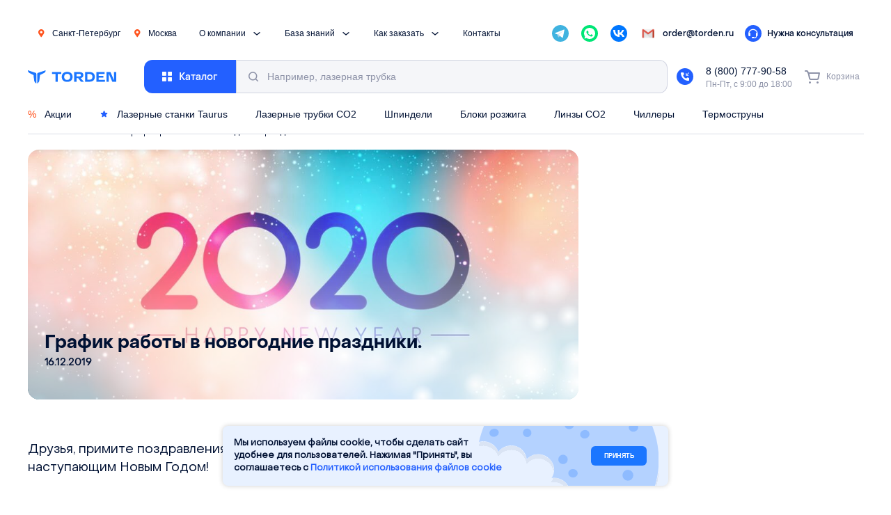

--- FILE ---
content_type: text/html; charset=UTF-8
request_url: https://torden.ru/2019/12/grafik-raboty-v-novogodnie-prazdniki-2020/
body_size: 33368
content:
<!doctype html>
<html lang="ru-RU">
<head>
  <meta charset="utf-8">
  <meta http-equiv="x-ua-compatible" content="ie=edge">
  <meta name="viewport" content="width=device-width, initial-scale=1">
  <meta name='robots' content='index, follow, max-image-preview:large, max-snippet:-1, max-video-preview:-1' />
	<style>img:is([sizes="auto" i], [sizes^="auto," i]) { contain-intrinsic-size: 3000px 1500px }</style>
	
	<!-- This site is optimized with the Yoast SEO plugin v26.3 - https://yoast.com/wordpress/plugins/seo/ -->
	<title>График работы в новогодние праздники. | Torden</title>
	<meta name="description" content="Друзья, примите поздравления от лица всех участников команды ЧПУпоставщик с наступающим Новым Годом!Мы были рады всем, кто к нам обращался в уходящем, 2019-ом, году, и надеемся, что у Вас остались только приятные воспоминания о сотрудничестве с нашей компанией!" />
	<link rel="canonical" href="https://torden.ru/2019/12/grafik-raboty-v-novogodnie-prazdniki-2020/" />
	<meta property="og:locale" content="ru_RU" />
	<meta property="og:type" content="article" />
	<meta property="og:title" content="График работы в новогодние праздники. | Torden" />
	<meta property="og:description" content="Друзья, примите поздравления от лица всех участников команды ЧПУпоставщик с наступающим Новым Годом!Мы были рады всем, кто к нам обращался в уходящем, 2019-ом, году, и надеемся, что у Вас остались только приятные воспоминания о сотрудничестве с нашей компанией!" />
	<meta property="og:url" content="https://torden.ru/2019/12/grafik-raboty-v-novogodnie-prazdniki-2020/" />
	<meta property="og:site_name" content="Torden" />
	<meta property="article:published_time" content="2019-12-16T09:00:38+00:00" />
	<meta property="og:image" content="https://torden.ru/wp-content/uploads/2019/12/new2020.jpg" />
	<meta property="og:image:width" content="1000" />
	<meta property="og:image:height" content="454" />
	<meta property="og:image:type" content="image/jpeg" />
	<meta name="author" content="tr_admin" />
	<meta name="twitter:card" content="summary_large_image" />
	<meta name="twitter:label1" content="Написано автором" />
	<meta name="twitter:data1" content="tr_admin" />
	<script type="application/ld+json" class="yoast-schema-graph">{"@context":"https://schema.org","@graph":[{"@type":"Article","@id":"https://torden.ru/2019/12/grafik-raboty-v-novogodnie-prazdniki-2020/#article","isPartOf":{"@id":"https://torden.ru/2019/12/grafik-raboty-v-novogodnie-prazdniki-2020/"},"author":{"name":"tr_admin","@id":"https://torden.ru/#/schema/person/5e0a9d96400e1485e8cb2ac19f455fc0"},"headline":"График работы в новогодние праздники.","datePublished":"2019-12-16T09:00:38+00:00","dateModified":"2022-05-30T12:45:45+00:00","mainEntityOfPage":{"@id":"https://torden.ru/2019/12/grafik-raboty-v-novogodnie-prazdniki-2020/"},"wordCount":102,"publisher":{"@id":"https://torden.ru/#organization"},"image":{"@id":"https://torden.ru/2019/12/grafik-raboty-v-novogodnie-prazdniki-2020/#primaryimage"},"thumbnailUrl":"https://torden.ru/wp-content/uploads/2019/12/new2020.jpg","articleSection":["Новости"],"inLanguage":"ru-RU"},{"@type":"WebPage","@id":"https://torden.ru/2019/12/grafik-raboty-v-novogodnie-prazdniki-2020/","url":"https://torden.ru/2019/12/grafik-raboty-v-novogodnie-prazdniki-2020/","name":"График работы в новогодние праздники. | Torden","isPartOf":{"@id":"https://torden.ru/#website"},"primaryImageOfPage":{"@id":"https://torden.ru/2019/12/grafik-raboty-v-novogodnie-prazdniki-2020/#primaryimage"},"image":{"@id":"https://torden.ru/2019/12/grafik-raboty-v-novogodnie-prazdniki-2020/#primaryimage"},"thumbnailUrl":"https://torden.ru/wp-content/uploads/2019/12/new2020.jpg","datePublished":"2019-12-16T09:00:38+00:00","dateModified":"2022-05-30T12:45:45+00:00","description":"Друзья, примите поздравления от лица всех участников команды ЧПУпоставщик с наступающим Новым Годом!Мы были рады всем, кто к нам обращался в уходящем, 2019-ом, году, и надеемся, что у Вас остались только приятные воспоминания о сотрудничестве с нашей компанией!","breadcrumb":{"@id":"https://torden.ru/2019/12/grafik-raboty-v-novogodnie-prazdniki-2020/#breadcrumb"},"inLanguage":"ru-RU","potentialAction":[{"@type":"ReadAction","target":["https://torden.ru/2019/12/grafik-raboty-v-novogodnie-prazdniki-2020/"]}]},{"@type":"ImageObject","inLanguage":"ru-RU","@id":"https://torden.ru/2019/12/grafik-raboty-v-novogodnie-prazdniki-2020/#primaryimage","url":"https://torden.ru/wp-content/uploads/2019/12/new2020.jpg","contentUrl":"https://torden.ru/wp-content/uploads/2019/12/new2020.jpg","width":1000,"height":454},{"@type":"BreadcrumbList","@id":"https://torden.ru/2019/12/grafik-raboty-v-novogodnie-prazdniki-2020/#breadcrumb","itemListElement":[{"@type":"ListItem","position":1,"name":"Главная","item":"https://torden.ru/"},{"@type":"ListItem","position":2,"name":"Новости","item":"https://torden.ru/topics/news/"},{"@type":"ListItem","position":3,"name":"График работы в новогодние праздники."}]},{"@type":"WebSite","@id":"https://torden.ru/#website","url":"https://torden.ru/","name":"Torden","description":"Комплектующие для лазерных станков CO2","publisher":{"@id":"https://torden.ru/#organization"},"inLanguage":"ru-RU"},{"@type":"Organization","@id":"https://torden.ru/#organization","name":"Torden","url":"https://torden.ru/","logo":{"@type":"ImageObject","inLanguage":"ru-RU","@id":"https://torden.ru/#/schema/logo/image/","url":"https://torden.ru/wp-content/uploads/2022/03/logo.svg","contentUrl":"https://torden.ru/wp-content/uploads/2022/03/logo.svg","width":110,"height":19,"caption":"Torden"},"image":{"@id":"https://torden.ru/#/schema/logo/image/"}},{"@type":"Person","@id":"https://torden.ru/#/schema/person/5e0a9d96400e1485e8cb2ac19f455fc0","name":"tr_admin","sameAs":["http://torden.ru"]}]}</script>
	<!-- / Yoast SEO plugin. -->


<link rel='dns-prefetch' href='//smartcaptcha.yandexcloud.net' />
<script type="text/javascript">
/* <![CDATA[ */
window._wpemojiSettings = {"baseUrl":"https:\/\/s.w.org\/images\/core\/emoji\/16.0.1\/72x72\/","ext":".png","svgUrl":"https:\/\/s.w.org\/images\/core\/emoji\/16.0.1\/svg\/","svgExt":".svg","source":{"concatemoji":"https:\/\/torden.ru\/wp-includes\/js\/wp-emoji-release.min.js?ver=6.8.3"}};
/*! This file is auto-generated */
!function(s,n){var o,i,e;function c(e){try{var t={supportTests:e,timestamp:(new Date).valueOf()};sessionStorage.setItem(o,JSON.stringify(t))}catch(e){}}function p(e,t,n){e.clearRect(0,0,e.canvas.width,e.canvas.height),e.fillText(t,0,0);var t=new Uint32Array(e.getImageData(0,0,e.canvas.width,e.canvas.height).data),a=(e.clearRect(0,0,e.canvas.width,e.canvas.height),e.fillText(n,0,0),new Uint32Array(e.getImageData(0,0,e.canvas.width,e.canvas.height).data));return t.every(function(e,t){return e===a[t]})}function u(e,t){e.clearRect(0,0,e.canvas.width,e.canvas.height),e.fillText(t,0,0);for(var n=e.getImageData(16,16,1,1),a=0;a<n.data.length;a++)if(0!==n.data[a])return!1;return!0}function f(e,t,n,a){switch(t){case"flag":return n(e,"\ud83c\udff3\ufe0f\u200d\u26a7\ufe0f","\ud83c\udff3\ufe0f\u200b\u26a7\ufe0f")?!1:!n(e,"\ud83c\udde8\ud83c\uddf6","\ud83c\udde8\u200b\ud83c\uddf6")&&!n(e,"\ud83c\udff4\udb40\udc67\udb40\udc62\udb40\udc65\udb40\udc6e\udb40\udc67\udb40\udc7f","\ud83c\udff4\u200b\udb40\udc67\u200b\udb40\udc62\u200b\udb40\udc65\u200b\udb40\udc6e\u200b\udb40\udc67\u200b\udb40\udc7f");case"emoji":return!a(e,"\ud83e\udedf")}return!1}function g(e,t,n,a){var r="undefined"!=typeof WorkerGlobalScope&&self instanceof WorkerGlobalScope?new OffscreenCanvas(300,150):s.createElement("canvas"),o=r.getContext("2d",{willReadFrequently:!0}),i=(o.textBaseline="top",o.font="600 32px Arial",{});return e.forEach(function(e){i[e]=t(o,e,n,a)}),i}function t(e){var t=s.createElement("script");t.src=e,t.defer=!0,s.head.appendChild(t)}"undefined"!=typeof Promise&&(o="wpEmojiSettingsSupports",i=["flag","emoji"],n.supports={everything:!0,everythingExceptFlag:!0},e=new Promise(function(e){s.addEventListener("DOMContentLoaded",e,{once:!0})}),new Promise(function(t){var n=function(){try{var e=JSON.parse(sessionStorage.getItem(o));if("object"==typeof e&&"number"==typeof e.timestamp&&(new Date).valueOf()<e.timestamp+604800&&"object"==typeof e.supportTests)return e.supportTests}catch(e){}return null}();if(!n){if("undefined"!=typeof Worker&&"undefined"!=typeof OffscreenCanvas&&"undefined"!=typeof URL&&URL.createObjectURL&&"undefined"!=typeof Blob)try{var e="postMessage("+g.toString()+"("+[JSON.stringify(i),f.toString(),p.toString(),u.toString()].join(",")+"));",a=new Blob([e],{type:"text/javascript"}),r=new Worker(URL.createObjectURL(a),{name:"wpTestEmojiSupports"});return void(r.onmessage=function(e){c(n=e.data),r.terminate(),t(n)})}catch(e){}c(n=g(i,f,p,u))}t(n)}).then(function(e){for(var t in e)n.supports[t]=e[t],n.supports.everything=n.supports.everything&&n.supports[t],"flag"!==t&&(n.supports.everythingExceptFlag=n.supports.everythingExceptFlag&&n.supports[t]);n.supports.everythingExceptFlag=n.supports.everythingExceptFlag&&!n.supports.flag,n.DOMReady=!1,n.readyCallback=function(){n.DOMReady=!0}}).then(function(){return e}).then(function(){var e;n.supports.everything||(n.readyCallback(),(e=n.source||{}).concatemoji?t(e.concatemoji):e.wpemoji&&e.twemoji&&(t(e.twemoji),t(e.wpemoji)))}))}((window,document),window._wpemojiSettings);
/* ]]> */
</script>
<style id='wp-emoji-styles-inline-css' type='text/css'>

	img.wp-smiley, img.emoji {
		display: inline !important;
		border: none !important;
		box-shadow: none !important;
		height: 1em !important;
		width: 1em !important;
		margin: 0 0.07em !important;
		vertical-align: -0.1em !important;
		background: none !important;
		padding: 0 !important;
	}
</style>
<link rel='stylesheet' id='wp-block-library-css' href='https://torden.ru/wp-includes/css/dist/block-library/style.min.css?ver=6.8.3' type='text/css' media='all' />
<style id='classic-theme-styles-inline-css' type='text/css'>
/*! This file is auto-generated */
.wp-block-button__link{color:#fff;background-color:#32373c;border-radius:9999px;box-shadow:none;text-decoration:none;padding:calc(.667em + 2px) calc(1.333em + 2px);font-size:1.125em}.wp-block-file__button{background:#32373c;color:#fff;text-decoration:none}
</style>
<style id='global-styles-inline-css' type='text/css'>
:root{--wp--preset--aspect-ratio--square: 1;--wp--preset--aspect-ratio--4-3: 4/3;--wp--preset--aspect-ratio--3-4: 3/4;--wp--preset--aspect-ratio--3-2: 3/2;--wp--preset--aspect-ratio--2-3: 2/3;--wp--preset--aspect-ratio--16-9: 16/9;--wp--preset--aspect-ratio--9-16: 9/16;--wp--preset--color--black: #000000;--wp--preset--color--cyan-bluish-gray: #abb8c3;--wp--preset--color--white: #ffffff;--wp--preset--color--pale-pink: #f78da7;--wp--preset--color--vivid-red: #cf2e2e;--wp--preset--color--luminous-vivid-orange: #ff6900;--wp--preset--color--luminous-vivid-amber: #fcb900;--wp--preset--color--light-green-cyan: #7bdcb5;--wp--preset--color--vivid-green-cyan: #00d084;--wp--preset--color--pale-cyan-blue: #8ed1fc;--wp--preset--color--vivid-cyan-blue: #0693e3;--wp--preset--color--vivid-purple: #9b51e0;--wp--preset--gradient--vivid-cyan-blue-to-vivid-purple: linear-gradient(135deg,rgba(6,147,227,1) 0%,rgb(155,81,224) 100%);--wp--preset--gradient--light-green-cyan-to-vivid-green-cyan: linear-gradient(135deg,rgb(122,220,180) 0%,rgb(0,208,130) 100%);--wp--preset--gradient--luminous-vivid-amber-to-luminous-vivid-orange: linear-gradient(135deg,rgba(252,185,0,1) 0%,rgba(255,105,0,1) 100%);--wp--preset--gradient--luminous-vivid-orange-to-vivid-red: linear-gradient(135deg,rgba(255,105,0,1) 0%,rgb(207,46,46) 100%);--wp--preset--gradient--very-light-gray-to-cyan-bluish-gray: linear-gradient(135deg,rgb(238,238,238) 0%,rgb(169,184,195) 100%);--wp--preset--gradient--cool-to-warm-spectrum: linear-gradient(135deg,rgb(74,234,220) 0%,rgb(151,120,209) 20%,rgb(207,42,186) 40%,rgb(238,44,130) 60%,rgb(251,105,98) 80%,rgb(254,248,76) 100%);--wp--preset--gradient--blush-light-purple: linear-gradient(135deg,rgb(255,206,236) 0%,rgb(152,150,240) 100%);--wp--preset--gradient--blush-bordeaux: linear-gradient(135deg,rgb(254,205,165) 0%,rgb(254,45,45) 50%,rgb(107,0,62) 100%);--wp--preset--gradient--luminous-dusk: linear-gradient(135deg,rgb(255,203,112) 0%,rgb(199,81,192) 50%,rgb(65,88,208) 100%);--wp--preset--gradient--pale-ocean: linear-gradient(135deg,rgb(255,245,203) 0%,rgb(182,227,212) 50%,rgb(51,167,181) 100%);--wp--preset--gradient--electric-grass: linear-gradient(135deg,rgb(202,248,128) 0%,rgb(113,206,126) 100%);--wp--preset--gradient--midnight: linear-gradient(135deg,rgb(2,3,129) 0%,rgb(40,116,252) 100%);--wp--preset--font-size--small: 13px;--wp--preset--font-size--medium: 20px;--wp--preset--font-size--large: 36px;--wp--preset--font-size--x-large: 42px;--wp--preset--spacing--20: 0.44rem;--wp--preset--spacing--30: 0.67rem;--wp--preset--spacing--40: 1rem;--wp--preset--spacing--50: 1.5rem;--wp--preset--spacing--60: 2.25rem;--wp--preset--spacing--70: 3.38rem;--wp--preset--spacing--80: 5.06rem;--wp--preset--shadow--natural: 6px 6px 9px rgba(0, 0, 0, 0.2);--wp--preset--shadow--deep: 12px 12px 50px rgba(0, 0, 0, 0.4);--wp--preset--shadow--sharp: 6px 6px 0px rgba(0, 0, 0, 0.2);--wp--preset--shadow--outlined: 6px 6px 0px -3px rgba(255, 255, 255, 1), 6px 6px rgba(0, 0, 0, 1);--wp--preset--shadow--crisp: 6px 6px 0px rgba(0, 0, 0, 1);}:where(.is-layout-flex){gap: 0.5em;}:where(.is-layout-grid){gap: 0.5em;}body .is-layout-flex{display: flex;}.is-layout-flex{flex-wrap: wrap;align-items: center;}.is-layout-flex > :is(*, div){margin: 0;}body .is-layout-grid{display: grid;}.is-layout-grid > :is(*, div){margin: 0;}:where(.wp-block-columns.is-layout-flex){gap: 2em;}:where(.wp-block-columns.is-layout-grid){gap: 2em;}:where(.wp-block-post-template.is-layout-flex){gap: 1.25em;}:where(.wp-block-post-template.is-layout-grid){gap: 1.25em;}.has-black-color{color: var(--wp--preset--color--black) !important;}.has-cyan-bluish-gray-color{color: var(--wp--preset--color--cyan-bluish-gray) !important;}.has-white-color{color: var(--wp--preset--color--white) !important;}.has-pale-pink-color{color: var(--wp--preset--color--pale-pink) !important;}.has-vivid-red-color{color: var(--wp--preset--color--vivid-red) !important;}.has-luminous-vivid-orange-color{color: var(--wp--preset--color--luminous-vivid-orange) !important;}.has-luminous-vivid-amber-color{color: var(--wp--preset--color--luminous-vivid-amber) !important;}.has-light-green-cyan-color{color: var(--wp--preset--color--light-green-cyan) !important;}.has-vivid-green-cyan-color{color: var(--wp--preset--color--vivid-green-cyan) !important;}.has-pale-cyan-blue-color{color: var(--wp--preset--color--pale-cyan-blue) !important;}.has-vivid-cyan-blue-color{color: var(--wp--preset--color--vivid-cyan-blue) !important;}.has-vivid-purple-color{color: var(--wp--preset--color--vivid-purple) !important;}.has-black-background-color{background-color: var(--wp--preset--color--black) !important;}.has-cyan-bluish-gray-background-color{background-color: var(--wp--preset--color--cyan-bluish-gray) !important;}.has-white-background-color{background-color: var(--wp--preset--color--white) !important;}.has-pale-pink-background-color{background-color: var(--wp--preset--color--pale-pink) !important;}.has-vivid-red-background-color{background-color: var(--wp--preset--color--vivid-red) !important;}.has-luminous-vivid-orange-background-color{background-color: var(--wp--preset--color--luminous-vivid-orange) !important;}.has-luminous-vivid-amber-background-color{background-color: var(--wp--preset--color--luminous-vivid-amber) !important;}.has-light-green-cyan-background-color{background-color: var(--wp--preset--color--light-green-cyan) !important;}.has-vivid-green-cyan-background-color{background-color: var(--wp--preset--color--vivid-green-cyan) !important;}.has-pale-cyan-blue-background-color{background-color: var(--wp--preset--color--pale-cyan-blue) !important;}.has-vivid-cyan-blue-background-color{background-color: var(--wp--preset--color--vivid-cyan-blue) !important;}.has-vivid-purple-background-color{background-color: var(--wp--preset--color--vivid-purple) !important;}.has-black-border-color{border-color: var(--wp--preset--color--black) !important;}.has-cyan-bluish-gray-border-color{border-color: var(--wp--preset--color--cyan-bluish-gray) !important;}.has-white-border-color{border-color: var(--wp--preset--color--white) !important;}.has-pale-pink-border-color{border-color: var(--wp--preset--color--pale-pink) !important;}.has-vivid-red-border-color{border-color: var(--wp--preset--color--vivid-red) !important;}.has-luminous-vivid-orange-border-color{border-color: var(--wp--preset--color--luminous-vivid-orange) !important;}.has-luminous-vivid-amber-border-color{border-color: var(--wp--preset--color--luminous-vivid-amber) !important;}.has-light-green-cyan-border-color{border-color: var(--wp--preset--color--light-green-cyan) !important;}.has-vivid-green-cyan-border-color{border-color: var(--wp--preset--color--vivid-green-cyan) !important;}.has-pale-cyan-blue-border-color{border-color: var(--wp--preset--color--pale-cyan-blue) !important;}.has-vivid-cyan-blue-border-color{border-color: var(--wp--preset--color--vivid-cyan-blue) !important;}.has-vivid-purple-border-color{border-color: var(--wp--preset--color--vivid-purple) !important;}.has-vivid-cyan-blue-to-vivid-purple-gradient-background{background: var(--wp--preset--gradient--vivid-cyan-blue-to-vivid-purple) !important;}.has-light-green-cyan-to-vivid-green-cyan-gradient-background{background: var(--wp--preset--gradient--light-green-cyan-to-vivid-green-cyan) !important;}.has-luminous-vivid-amber-to-luminous-vivid-orange-gradient-background{background: var(--wp--preset--gradient--luminous-vivid-amber-to-luminous-vivid-orange) !important;}.has-luminous-vivid-orange-to-vivid-red-gradient-background{background: var(--wp--preset--gradient--luminous-vivid-orange-to-vivid-red) !important;}.has-very-light-gray-to-cyan-bluish-gray-gradient-background{background: var(--wp--preset--gradient--very-light-gray-to-cyan-bluish-gray) !important;}.has-cool-to-warm-spectrum-gradient-background{background: var(--wp--preset--gradient--cool-to-warm-spectrum) !important;}.has-blush-light-purple-gradient-background{background: var(--wp--preset--gradient--blush-light-purple) !important;}.has-blush-bordeaux-gradient-background{background: var(--wp--preset--gradient--blush-bordeaux) !important;}.has-luminous-dusk-gradient-background{background: var(--wp--preset--gradient--luminous-dusk) !important;}.has-pale-ocean-gradient-background{background: var(--wp--preset--gradient--pale-ocean) !important;}.has-electric-grass-gradient-background{background: var(--wp--preset--gradient--electric-grass) !important;}.has-midnight-gradient-background{background: var(--wp--preset--gradient--midnight) !important;}.has-small-font-size{font-size: var(--wp--preset--font-size--small) !important;}.has-medium-font-size{font-size: var(--wp--preset--font-size--medium) !important;}.has-large-font-size{font-size: var(--wp--preset--font-size--large) !important;}.has-x-large-font-size{font-size: var(--wp--preset--font-size--x-large) !important;}
:where(.wp-block-post-template.is-layout-flex){gap: 1.25em;}:where(.wp-block-post-template.is-layout-grid){gap: 1.25em;}
:where(.wp-block-columns.is-layout-flex){gap: 2em;}:where(.wp-block-columns.is-layout-grid){gap: 2em;}
:root :where(.wp-block-pullquote){font-size: 1.5em;line-height: 1.6;}
</style>
<link rel='stylesheet' id='dnd-upload-cf7-css' href='https://torden.ru/wp-content/plugins/drag-and-drop-multiple-file-upload-contact-form-7/assets/css/dnd-upload-cf7.css?ver=1.3.9.2' type='text/css' media='all' />
<link rel='stylesheet' id='contact-form-7-css' href='https://torden.ru/wp-content/plugins/contact-form-7/includes/css/styles.css?ver=6.1.3' type='text/css' media='all' />
<style id='woocommerce-inline-inline-css' type='text/css'>
.woocommerce form .form-row .required { visibility: visible; }
</style>
<link rel='stylesheet' id='xml-for-google-merchant-center-css' href='https://torden.ru/wp-content/plugins/xml-for-google-merchant-center/public/css/xfgmc-public.css?ver=4.0.7' type='text/css' media='all' />
<link rel='stylesheet' id='yml-for-yandex-market-css' href='https://torden.ru/wp-content/plugins/yml-for-yandex-market/public/css/y4ym-public.css?ver=5.0.22' type='text/css' media='all' />
<link rel='stylesheet' id='aws-style-css' href='https://torden.ru/wp-content/plugins/advanced-woo-search/assets/css/common.min.css?ver=3.47' type='text/css' media='all' />
<link rel='stylesheet' id='brands-styles-css' href='https://torden.ru/wp-content/plugins/woocommerce/assets/css/brands.css?ver=10.3.4' type='text/css' media='all' />
<link rel='stylesheet' id='app-css' href='https://torden.ru/wp-content/themes/torden22/public/css/app.css?ver=54cdf2555c685e71' type='text/css' media='all' />
<link rel='stylesheet' id='custom-css' href='https://torden.ru/wp-content/themes/torden22/custom/custom.css?ver=54cdf2555c685e71' type='text/css' media='all' />
<link rel='stylesheet' id='torden-likes-public-css-css' href='https://torden.ru/wp-content/plugins/torden/css/likes.css?ver=0.5' type='text/css' media='all' />
<link rel='stylesheet' id='jquery-lazyloadxt-spinner-css-css' href='//torden.ru/wp-content/plugins/a3-lazy-load/assets/css/jquery.lazyloadxt.spinner.css?ver=6.8.3' type='text/css' media='all' />
<link rel='stylesheet' id='a3a3_lazy_load-css' href='//torden.ru/wp-content/uploads/sass/a3_lazy_load.min.css?ver=1744896253' type='text/css' media='all' />
<link rel='stylesheet' id='cf7cf-style-css' href='https://torden.ru/wp-content/plugins/cf7-conditional-fields/style.css?ver=2.6.6' type='text/css' media='all' />
<script type="text/javascript" src="https://torden.ru/wp-includes/js/jquery/jquery.min.js?ver=3.7.1" id="jquery-core-js"></script>
<script type="text/javascript" src="https://torden.ru/wp-includes/js/jquery/jquery-migrate.min.js?ver=3.4.1" id="jquery-migrate-js"></script>
<script type="text/javascript" src="https://torden.ru/wp-content/plugins/woocommerce/assets/js/jquery-blockui/jquery.blockUI.min.js?ver=2.7.0-wc.10.3.4" id="wc-jquery-blockui-js" defer="defer" data-wp-strategy="defer"></script>
<script type="text/javascript" id="wc-add-to-cart-js-extra">
/* <![CDATA[ */
var wc_add_to_cart_params = {"ajax_url":"\/wp-admin\/admin-ajax.php","wc_ajax_url":"\/?wc-ajax=%%endpoint%%","i18n_view_cart":"\u0412 \u043a\u043e\u0440\u0437\u0438\u043d\u0435","cart_url":"https:\/\/torden.ru\/cart\/","is_cart":"","cart_redirect_after_add":"no"};
/* ]]> */
</script>
<script type="text/javascript" src="https://torden.ru/wp-content/plugins/woocommerce/assets/js/frontend/add-to-cart.min.js?ver=10.3.4" id="wc-add-to-cart-js" defer="defer" data-wp-strategy="defer"></script>
<script type="text/javascript" src="https://torden.ru/wp-content/plugins/woocommerce/assets/js/js-cookie/js.cookie.min.js?ver=2.1.4-wc.10.3.4" id="wc-js-cookie-js" defer="defer" data-wp-strategy="defer"></script>
<script type="text/javascript" id="woocommerce-js-extra">
/* <![CDATA[ */
var woocommerce_params = {"ajax_url":"\/wp-admin\/admin-ajax.php","wc_ajax_url":"\/?wc-ajax=%%endpoint%%","i18n_password_show":"\u041f\u043e\u043a\u0430\u0437\u0430\u0442\u044c \u043f\u0430\u0440\u043e\u043b\u044c","i18n_password_hide":"\u0421\u043a\u0440\u044b\u0442\u044c \u043f\u0430\u0440\u043e\u043b\u044c"};
/* ]]> */
</script>
<script type="text/javascript" src="https://torden.ru/wp-content/plugins/woocommerce/assets/js/frontend/woocommerce.min.js?ver=10.3.4" id="woocommerce-js" defer="defer" data-wp-strategy="defer"></script>
<script type="text/javascript" src="https://torden.ru/wp-content/plugins/xml-for-google-merchant-center/public/js/xfgmc-public.js?ver=4.0.7" id="xml-for-google-merchant-center-js"></script>
<script type="text/javascript" src="https://torden.ru/wp-content/plugins/yml-for-yandex-market/public/js/y4ym-public.js?ver=5.0.22" id="yml-for-yandex-market-js"></script>
<script type="text/javascript" id="torden-likes-public-js-js-extra">
/* <![CDATA[ */
var simpleLikes = {"ajaxurl":"https:\/\/torden.ru\/wp-admin\/admin-ajax.php","like":"Like","unlike":"Unlike"};
/* ]]> */
</script>
<script type="text/javascript" src="https://torden.ru/wp-content/plugins/torden/js/likes.js?ver=0.5" id="torden-likes-public-js-js"></script>
<link rel="https://api.w.org/" href="https://torden.ru/wp-json/" /><link rel="alternate" title="JSON" type="application/json" href="https://torden.ru/wp-json/wp/v2/posts/3442" /><link rel="EditURI" type="application/rsd+xml" title="RSD" href="https://torden.ru/xmlrpc.php?rsd" />
<meta name="generator" content="WordPress 6.8.3" />
<meta name="generator" content="WooCommerce 10.3.4" />
<link rel='shortlink' href='https://torden.ru/?p=3442' />
<link rel="alternate" title="oEmbed (JSON)" type="application/json+oembed" href="https://torden.ru/wp-json/oembed/1.0/embed?url=https%3A%2F%2Ftorden.ru%2F2019%2F12%2Fgrafik-raboty-v-novogodnie-prazdniki-2020%2F" />
<link rel="alternate" title="oEmbed (XML)" type="text/xml+oembed" href="https://torden.ru/wp-json/oembed/1.0/embed?url=https%3A%2F%2Ftorden.ru%2F2019%2F12%2Fgrafik-raboty-v-novogodnie-prazdniki-2020%2F&#038;format=xml" />
<script src="https://app.getreview.io/tags/SKmZT27MoQkACFY5/sdk.js" async></script>
<!-- Carrot quest BEGIN -->
<script type="text/javascript">
!function(){function t(t,e){return function(){window.carrotquestasync.push(t,arguments)}}if("undefined"==typeof carrotquest){var e=document.createElement("script");e.type="text/javascript",e.async=!0,e.src="https://cdn.carrotquest.app/api.min.js",document.getElementsByTagName("head")[0].appendChild(e),window.carrotquest={},window.carrotquestasync=[],carrotquest.settings={};for(var n=["connect","track","identify","auth","onReady","addCallback","removeCallback","trackMessageInteraction"],a=0;a<n.length;a++)carrotquest[n[a]]=t(n[a])}}(),carrotquest.connect("56226-ac1ead40bee4ceadd6f4715ba8");
</script>
<!-- Carrot quest END -->
<!-- Top.Mail.Ru counter -->
<script type="text/javascript">
var _tmr = window._tmr || (window._tmr = []);
_tmr.push({id: "3585438", type: "pageView", start: (new Date()).getTime()});
(function (d, w, id) {
  if (d.getElementById(id)) return;
  var ts = d.createElement("script"); ts.type = "text/javascript"; ts.async = true; ts.id = id;
  ts.src = "https://top-fwz1.mail.ru/js/code.js";
  var f = function () {var s = d.getElementsByTagName("script")[0]; s.parentNode.insertBefore(ts, s);};
  if (w.opera == "[object Opera]") { d.addEventListener("DOMContentLoaded", f, false); } else { f(); }
})(document, window, "tmr-code");
</script>
<noscript><div><img src="https://top-fwz1.mail.ru/counter?id=3585438;js=na" style="position:absolute;left:-9999px;" alt="Top.Mail.Ru" /></div></noscript>
<!-- /Top.Mail.Ru counter -->
<script type="text/javascript">!function(){var t=document.createElement("script");t.type="text/javascript",t.async=!0,t.src='https://vk.com/js/api/openapi.js?173',t.onload=function(){VK.Retargeting.Init("VK-RTRG-1919861-9Kn3h"),VK.Retargeting.Hit()},document.head.appendChild(t)}();</script><noscript><img src="https://vk.com/rtrg?p=VK-RTRG-1919861-9Kn3h" style="position:fixed; left:-999px;" alt=""/></noscript>
<!-- Yandex.Metrika counter -->
<script type="text/javascript" >
   (function(m,e,t,r,i,k,a){m[i]=m[i]||function(){(m[i].a=m[i].a||[]).push(arguments)};
   m[i].l=1*new Date();
   for (var j = 0; j < document.scripts.length; j++) {if (document.scripts[j].src === r) { return; }}
   k=e.createElement(t),a=e.getElementsByTagName(t)[0],k.async=1,k.src=r,a.parentNode.insertBefore(k,a)})
   (window, document, "script", "https://mc.yandex.ru/metrika/tag.js", "ym");

   ym(64881682, "init", {
        clickmap:true,
        trackLinks:true,
        accurateTrackBounce:true,
        webvisor:true
   });
</script>
<noscript><div><img src="https://mc.yandex.ru/watch/64881682" style="position:absolute; left:-9999px;" alt="" /></div></noscript>
<!-- /Yandex.Metrika counter -->  <!-- calltouch -->
  <script>
    (function(w, d, n, c) {
      w.CalltouchDataObject = n;
      w[n] = function() {
        w[n]["callbacks"].push(arguments)
      };
      if (!w[n]["callbacks"]) {
        w[n]["callbacks"] = []
      }
      w[n]["loaded"] = false;
      if (typeof c !== "object") {
        c = [c]
      }
      w[n]["counters"] = c;
      for (var i = 0; i < c.length; i += 1) {
        p(c[i])
      }

      function p(cId) {
        var a = d.getElementsByTagName("script")[0],
          s = d.createElement("script"),
          i = function() {
            a.parentNode.insertBefore(s, a)
          },
          m = typeof Array.prototype.find === 'function',
          n = m ? "init-min.js" : "init.js";
        s.async = true;
        s.src = "https://mod.calltouch.ru/" + n + "?id=" + cId;
        if (w.opera == "[object Opera]") {
          d.addEventListener("DOMContentLoaded", i, false)
        } else {
          i()
        }
      }
    })(window, document, "ct", "zmfbx1dz");
  </script>
  <!-- calltouch -->
	<noscript><style>.woocommerce-product-gallery{ opacity: 1 !important; }</style></noscript>
	<link rel="icon" href="https://torden.ru/wp-content/uploads/2023/04/favicon.svg" sizes="32x32" />
<link rel="icon" href="https://torden.ru/wp-content/uploads/2023/04/favicon.svg" sizes="192x192" />
<link rel="apple-touch-icon" href="https://torden.ru/wp-content/uploads/2023/04/favicon.svg" />
<meta name="msapplication-TileImage" content="https://torden.ru/wp-content/uploads/2023/04/favicon.svg" />
		<style type="text/css" id="wp-custom-css">
			.wpcf7-form-control-wrap:has(.wpcf7-radio) {
  position: static;
}

.wpcf7-form-control-wrap .codedropz-upload-handler .codedropz-upload-inner {
	gap: 5px;
}		</style>
		  <link rel="stylesheet" href="https://cdn.jsdelivr.net/npm/swiper@8/swiper-bundle.min.css" />

<script src="https://cdn.jsdelivr.net/npm/swiper@8/swiper-bundle.min.js"></script>
  </head>

<body class="wp-singular post-template-default single single-post postid-3442 single-format-standard wp-custom-logo wp-theme-torden22 theme-torden22 woocommerce-no-js"     >
<header class="site-header">
    <div class="container">
        <div class="site-header__topbar" id="mobile-menu">
            <div class="text-end">
                <span class="close-btn d-xl-none" id="mobile-menu__close"><i class="torden-icon-close"></i></span>
            </div>
            <div class="address ">
                <i class="torden-icon-map-marker"></i> Санкт-Петербург            </div>
            <div class="address mr-xl-c8">
                <i class="torden-icon-map-marker"></i> Москва            </div>
            <div
                class="torden-header-menu__item torden-header-menu__item_mobile">
                <a href="https://torden.ru/offers/">
                    <span class="percent">%</span>
                    Акции                </a>
            </div>
            <div class="torden-header-dropdown torden-header-dropdown_first mr-xl-c8">
                <span class="torden-header-dropdown__title js-torden-toggler-header-menu" data-target="#about-company">
                    О компании                    <i class="torden-icon-ar-down"></i>
                </span>
                <div class="torden-header-dropdown__menu" id="about-company">
                    <nav class="menu-o-kompanii-container"><ul id="menu-o-kompanii" class="torden-header-dropdown__list"><li id="menu-item-15031" class="menu-item menu-item-type-post_type menu-item-object-page menu-item-15031"><a href="https://torden.ru/about/">О нас</a></li>
<li id="menu-item-15033" class="menu-item menu-item-type-post_type menu-item-object-page menu-item-15033"><a href="https://torden.ru/nasha-comanda/">Наша команда</a></li>
<li id="menu-item-15032" class="menu-item menu-item-type-post_type menu-item-object-page menu-item-15032"><a href="https://torden.ru/demo-zal/">Демозал</a></li>
<li id="menu-item-72449" class="menu-item menu-item-type-post_type menu-item-object-page menu-item-72449"><a href="https://torden.ru/sdelano-v-torden/">Сделано в Torden</a></li>
<li id="menu-item-72011" class="menu-item menu-item-type-post_type menu-item-object-page menu-item-72011"><a href="https://torden.ru/punkt-vydachi-v-moskve/">Пункт выдачи в Москве</a></li>
<li id="menu-item-15035" class="menu-item menu-item-type-post_type menu-item-object-page menu-item-15035"><a href="https://torden.ru/sertifikaty/">Сертификаты</a></li>
<li id="menu-item-15034" class="menu-item menu-item-type-post_type menu-item-object-page menu-item-15034"><a href="https://torden.ru/warranty/">Гарантии</a></li>
<li id="menu-item-15037" class="menu-item menu-item-type-taxonomy menu-item-object-category current-post-ancestor current-menu-parent current-post-parent menu-item-15037"><a href="https://torden.ru/topics/news/">Новости</a></li>
<li id="menu-item-15036" class="menu-item menu-item-type-post_type menu-item-object-page menu-item-15036"><a href="https://torden.ru/testimonials/">Отзывы</a></li>
</ul></nav>                </div>
            </div>
            <div class="torden-header-dropdown mr-xl-c8">
                <span class="torden-header-dropdown__title js-torden-toggler-header-menu" data-target="#knowledge-base">
                    База знаний                    <i class="torden-icon-ar-down"></i>
                </span>
                <div class="torden-header-dropdown__menu" id="knowledge-base">
                    <nav class="menu-baza-znanij-container"><ul id="menu-baza-znanij" class="torden-header-dropdown__list"><li id="menu-item-15026" class="menu-item menu-item-type-post_type menu-item-object-page menu-item-15026"><a href="https://torden.ru/video/">Видео</a></li>
<li id="menu-item-15030" class="menu-item menu-item-type-taxonomy menu-item-object-category menu-item-15030"><a href="https://torden.ru/topics/articles/">Статьи и руководства</a></li>
<li id="menu-item-15028" class="menu-item menu-item-type-post_type menu-item-object-page menu-item-15028"><a href="https://torden.ru/faq/">Ответы на частые вопросы</a></li>
<li id="menu-item-27542" class="menu-item menu-item-type-custom menu-item-object-custom menu-item-27542"><a href="/laser-makets/">Макеты для лазерной резки</a></li>
<li id="menu-item-15029" class="menu-item menu-item-type-post_type menu-item-object-page menu-item-15029"><a href="https://torden.ru/instructions/">Скачать инструкции, ПО, драйверы</a></li>
</ul></nav>                </div>
            </div>

            <div class="torden-header-dropdown mr-xl-c8">
                <span class="torden-header-dropdown__title js-torden-toggler-header-menu" data-target="#how-to-order">
                    Как заказать                    <i class="torden-icon-ar-down"></i>
                </span>
                <div class="torden-header-dropdown__menu" id="how-to-order">
                    <nav class="menu-kak-zakazat-container"><ul id="menu-kak-zakazat" class="torden-header-dropdown__list"><li id="menu-item-72095" class="menu-item menu-item-type-post_type menu-item-object-page menu-item-72095"><a href="https://torden.ru/delivery/">Доставка</a></li>
<li id="menu-item-72096" class="menu-item menu-item-type-post_type menu-item-object-page menu-item-72096"><a href="https://torden.ru/payments/">Оплата</a></li>
</ul></nav>                </div>
            </div>

            <nav class="menu-topbar-mob-menyu-container"><ul id="menu-topbar-mob-menyu" class="topbar__menu"><li id="menu-item-7678" class="menu-item menu-item-type-post_type menu-item-object-page menu-item-7678"><a href="https://torden.ru/contacts/">Контакты</a></li>
</ul></nav>            <div class="torden-header-socials">
                                    <a class="torden-header-socials__item" href="https://t.me/Torden_ru_bot" target="_blank">
                        <img class="torden-header-socials__image" src="https://torden.ru/wp-content/themes/torden22/public/images/icons/logos/tg-new.svg"
                            alt="Telegram">
                    </a>
                                                    <a class="torden-header-socials__item" target="_blank" href="https://wa.me/+79992152725">
                        <img class="torden-header-socials__image"
                            src="https://torden.ru/wp-content/themes/torden22/public/images/icons/logos/whatsapp-new.svg" alt="Whatsapp">
                    </a>
                                                    <a class="torden-header-socials__item" target="_blank" href="https://vk.com/write-203509200">
                        <img class="torden-header-socials__image" src="https://torden.ru/wp-content/themes/torden22/public/images/icons/logos/vk-new.svg"
                            alt="VK">
                    </a>
                                                    <a class="torden-header-socials__item torden-header-socials__item_tablet-full"
                        href="mailto:order@torden.ru">
                        <img class="torden-header-socials__image rounded border-secondary border-xl-0"
                            src="https://torden.ru/wp-content/themes/torden22/public/images/icons/logos/gmail-new.svg" alt="Email">
                        <span class="torden-header-socials__text">order@torden.ru</span>
                    </a>
                            </div>
            <div class="torden-header__contacts">
                <a class='torden-header__contacts-title phone' href='tel:8 (800) 777-90-58'>
                    <span>8 (800) 777-90-58</span>
                </a> <br />
                <span class="torden-header__contacts-subtitle time">Пн-Пт, с 9:00 до 18:00 </span>
            </div>
            <a class="torden-header__consult popup-link" href="#callback-popup" data-popup-title="Обратный звонок"
                data-popup-subject="Нужна консультация" data-popup-btn='Перезвоните мне'>
                <i class="torden-icon-consult"></i>
                <span>Нужна консультация</span>
            </a>

            <div class="mc-pc-view">
                        <div class="mpr-carousel-container mpr-mode-small" id="mpr_697760efce0d6">
            <div class="mpr-wrapper">
                <div class="mpr-track">
					                        <a href="https://yandex.ru/maps/org/torden/124399797866/reviews/" target="_blank" class="mpr-item">
                            <div class="mpr-item-logo">
                                <img src="https://torden.ru/wp-content/uploads/2026/01/yandeks.png" alt="">
                            </div>
                            <div class="mpr-item-rating">
                                <span class="mpr-val">5,0</span>
                                <span class="mpr-star"><svg width="15" height="15" viewBox="0 0 15 15" fill="none" xmlns="http://www.w3.org/2000/svg"><path d="M5.54697 1.31289C6.09932 -0.437701 8.57664 -0.437702 9.129 1.31289L9.53135 2.58809C9.77438 3.35831 10.4826 3.8869 11.2902 3.90075L12.8267 3.92712C14.577 3.95715 15.338 6.1545 13.981 7.2606L12.5021 8.46614C11.9213 8.93956 11.6775 9.71289 11.8818 10.4338L12.3674 12.1479C12.8595 13.8848 10.8569 15.2479 9.42155 14.1532L8.47692 13.4327C7.80428 12.9197 6.87168 12.9197 6.19904 13.4327L5.25441 14.1532C3.81906 15.2479 1.81646 13.8848 2.30854 12.1479L2.79421 10.4338C2.99846 9.71289 2.75465 8.93956 2.17388 8.46614L0.69493 7.2606C-0.662012 6.1545 0.0989289 3.95715 1.84931 3.92712L3.38581 3.90075C4.19334 3.8869 4.90158 3.35831 5.14461 2.58809L5.54697 1.31289Z" fill="#FF8D23"/></svg></span>
                            </div>
                            <div class="mpr-item-count">
								88 отзывов
                            </div>
                        </a>
					                        <a href="https://www.avito.ru/brands/i95107253/#open-reviews-list" target="_blank" class="mpr-item">
                            <div class="mpr-item-logo">
                                <img src="https://torden.ru/wp-content/uploads/2026/01/avito.png" alt="">
                            </div>
                            <div class="mpr-item-rating">
                                <span class="mpr-val">5,0</span>
                                <span class="mpr-star"><svg width="15" height="15" viewBox="0 0 15 15" fill="none" xmlns="http://www.w3.org/2000/svg"><path d="M5.54697 1.31289C6.09932 -0.437701 8.57664 -0.437702 9.129 1.31289L9.53135 2.58809C9.77438 3.35831 10.4826 3.8869 11.2902 3.90075L12.8267 3.92712C14.577 3.95715 15.338 6.1545 13.981 7.2606L12.5021 8.46614C11.9213 8.93956 11.6775 9.71289 11.8818 10.4338L12.3674 12.1479C12.8595 13.8848 10.8569 15.2479 9.42155 14.1532L8.47692 13.4327C7.80428 12.9197 6.87168 12.9197 6.19904 13.4327L5.25441 14.1532C3.81906 15.2479 1.81646 13.8848 2.30854 12.1479L2.79421 10.4338C2.99846 9.71289 2.75465 8.93956 2.17388 8.46614L0.69493 7.2606C-0.662012 6.1545 0.0989289 3.95715 1.84931 3.92712L3.38581 3.90075C4.19334 3.8869 4.90158 3.35831 5.14461 2.58809L5.54697 1.31289Z" fill="#FF8D23"/></svg></span>
                            </div>
                            <div class="mpr-item-count">
								139 отзывов
                            </div>
                        </a>
					                        <a href="https://www.ozon.ru/seller/torden-ru-174179/" target="_blank" class="mpr-item">
                            <div class="mpr-item-logo">
                                <img src="https://torden.ru/wp-content/uploads/2026/01/ozon.png" alt="">
                            </div>
                            <div class="mpr-item-rating">
                                <span class="mpr-val">4,9</span>
                                <span class="mpr-star"><svg width="15" height="15" viewBox="0 0 15 15" fill="none" xmlns="http://www.w3.org/2000/svg"><path d="M5.54697 1.31289C6.09932 -0.437701 8.57664 -0.437702 9.129 1.31289L9.53135 2.58809C9.77438 3.35831 10.4826 3.8869 11.2902 3.90075L12.8267 3.92712C14.577 3.95715 15.338 6.1545 13.981 7.2606L12.5021 8.46614C11.9213 8.93956 11.6775 9.71289 11.8818 10.4338L12.3674 12.1479C12.8595 13.8848 10.8569 15.2479 9.42155 14.1532L8.47692 13.4327C7.80428 12.9197 6.87168 12.9197 6.19904 13.4327L5.25441 14.1532C3.81906 15.2479 1.81646 13.8848 2.30854 12.1479L2.79421 10.4338C2.99846 9.71289 2.75465 8.93956 2.17388 8.46614L0.69493 7.2606C-0.662012 6.1545 0.0989289 3.95715 1.84931 3.92712L3.38581 3.90075C4.19334 3.8869 4.90158 3.35831 5.14461 2.58809L5.54697 1.31289Z" fill="#FF8D23"/></svg></span>
                            </div>
                            <div class="mpr-item-count">
								1658 отзывов
                            </div>
                        </a>
					                        <a href="https://vk.com/reviews-203509200" target="_blank" class="mpr-item">
                            <div class="mpr-item-logo">
                                <img src="https://torden.ru/wp-content/uploads/2026/01/vk.png" alt="">
                            </div>
                            <div class="mpr-item-rating">
                                <span class="mpr-val">5,0</span>
                                <span class="mpr-star"><svg width="15" height="15" viewBox="0 0 15 15" fill="none" xmlns="http://www.w3.org/2000/svg"><path d="M5.54697 1.31289C6.09932 -0.437701 8.57664 -0.437702 9.129 1.31289L9.53135 2.58809C9.77438 3.35831 10.4826 3.8869 11.2902 3.90075L12.8267 3.92712C14.577 3.95715 15.338 6.1545 13.981 7.2606L12.5021 8.46614C11.9213 8.93956 11.6775 9.71289 11.8818 10.4338L12.3674 12.1479C12.8595 13.8848 10.8569 15.2479 9.42155 14.1532L8.47692 13.4327C7.80428 12.9197 6.87168 12.9197 6.19904 13.4327L5.25441 14.1532C3.81906 15.2479 1.81646 13.8848 2.30854 12.1479L2.79421 10.4338C2.99846 9.71289 2.75465 8.93956 2.17388 8.46614L0.69493 7.2606C-0.662012 6.1545 0.0989289 3.95715 1.84931 3.92712L3.38581 3.90075C4.19334 3.8869 4.90158 3.35831 5.14461 2.58809L5.54697 1.31289Z" fill="#FF8D23"/></svg></span>
                            </div>
                            <div class="mpr-item-count">
								40 отзывов
                            </div>
                        </a>
					                        <a href="https://2gis.ru/spb/firm/70000001032056356/tab/reviews" target="_blank" class="mpr-item">
                            <div class="mpr-item-logo">
                                <img src="https://torden.ru/wp-content/uploads/2026/01/2gis.png" alt="">
                            </div>
                            <div class="mpr-item-rating">
                                <span class="mpr-val">5,0</span>
                                <span class="mpr-star"><svg width="15" height="15" viewBox="0 0 15 15" fill="none" xmlns="http://www.w3.org/2000/svg"><path d="M5.54697 1.31289C6.09932 -0.437701 8.57664 -0.437702 9.129 1.31289L9.53135 2.58809C9.77438 3.35831 10.4826 3.8869 11.2902 3.90075L12.8267 3.92712C14.577 3.95715 15.338 6.1545 13.981 7.2606L12.5021 8.46614C11.9213 8.93956 11.6775 9.71289 11.8818 10.4338L12.3674 12.1479C12.8595 13.8848 10.8569 15.2479 9.42155 14.1532L8.47692 13.4327C7.80428 12.9197 6.87168 12.9197 6.19904 13.4327L5.25441 14.1532C3.81906 15.2479 1.81646 13.8848 2.30854 12.1479L2.79421 10.4338C2.99846 9.71289 2.75465 8.93956 2.17388 8.46614L0.69493 7.2606C-0.662012 6.1545 0.0989289 3.95715 1.84931 3.92712L3.38581 3.90075C4.19334 3.8869 4.90158 3.35831 5.14461 2.58809L5.54697 1.31289Z" fill="#FF8D23"/></svg></span>
                            </div>
                            <div class="mpr-item-count">
								19 отзывов
                            </div>
                        </a>
					                        <a href="https://www.google.com/search?sca_esv=b9266a0addfdcf78&#038;hl=ru&#038;authuser=0&#038;sxsrf=ANbL-n7emwHa2We8aNS2isuUpezul5p74w:1768400476622&#038;q=TORDEN&#038;si=AL3DRZEsmMGCryMMFSHJ3StBhOdZ2-6yYkXd_doETEE1OR-qOSO4uGsZl6l6Lt11LKoR4ul78wdRWE9JnL_1oUiomshLBVsUbVz940_zJFrwb-4vc297PtM%3D&#038;uds=ALYpb_mEM8gY9NEgOivIwhaEBbWUa6Yh9xtvhx_5FSTfDh8vRr4TPw6BamAuEZGPC2pmsc5RnJxbyMu2dUineij8o0MbnpRc8IB0zINayoT7r0iC0GhjV0g&#038;sa=X&#038;ved=2ahUKEwjy7-qRnYuSAxWDFhAIHaS2BK0Q3PALegQIGxAE&#038;biw=1440&#038;bih=712&#038;dpr=2&#038;aic=0" target="_blank" class="mpr-item">
                            <div class="mpr-item-logo">
                                <img src="https://torden.ru/wp-content/uploads/2026/01/gugl.png" alt="">
                            </div>
                            <div class="mpr-item-rating">
                                <span class="mpr-val">5,0</span>
                                <span class="mpr-star"><svg width="15" height="15" viewBox="0 0 15 15" fill="none" xmlns="http://www.w3.org/2000/svg"><path d="M5.54697 1.31289C6.09932 -0.437701 8.57664 -0.437702 9.129 1.31289L9.53135 2.58809C9.77438 3.35831 10.4826 3.8869 11.2902 3.90075L12.8267 3.92712C14.577 3.95715 15.338 6.1545 13.981 7.2606L12.5021 8.46614C11.9213 8.93956 11.6775 9.71289 11.8818 10.4338L12.3674 12.1479C12.8595 13.8848 10.8569 15.2479 9.42155 14.1532L8.47692 13.4327C7.80428 12.9197 6.87168 12.9197 6.19904 13.4327L5.25441 14.1532C3.81906 15.2479 1.81646 13.8848 2.30854 12.1479L2.79421 10.4338C2.99846 9.71289 2.75465 8.93956 2.17388 8.46614L0.69493 7.2606C-0.662012 6.1545 0.0989289 3.95715 1.84931 3.92712L3.38581 3.90075C4.19334 3.8869 4.90158 3.35831 5.14461 2.58809L5.54697 1.31289Z" fill="#FF8D23"/></svg></span>
                            </div>
                            <div class="mpr-item-count">
								12 отзывов
                            </div>
                        </a>
					                </div>
            </div>
        </div>

        <style>
			/* Base Layout */
			#mpr_697760efce0d6 {
				width: 100%;
				overflow: hidden;
				position: relative;
				user-select: none;
				padding: 0;
				margin-top: 40px;
				margin-bottom: 0;
				box-sizing: border-box;
			}

			/* Default Carousel Layout */
			#mpr_697760efce0d6 .mpr-wrapper {
				display: flex;
				width: max-content;
				transform: translate3d(0, 0, 0);
				will-change: transform;
				margin-left: 0;
			}

			#mpr_697760efce0d6 .mpr-track {
									 display: flex;
									 gap: 48px;
									 flex-shrink: 0;
									 padding: 0;
								 }

			/* Large Screen (>1288px) Logic for Default Only */
			@media (min-width: 1288px) {
				#mpr_697760efce0d6:not(.mpr-mode-small) .mpr-wrapper {
				width: 100% !important;
				transform: none !important;
				justify-content: center;
			}

				#mpr_697760efce0d6:not(.mpr-mode-small) .mpr-track {
				width: 100%;
				justify-content: space-between;
				gap: 0;
			}
			}

			/* ---------------------------------------------------------
				   SMALL MODE : GRID LAYOUT (3 columns, 24px row gap)
				   --------------------------------------------------------- */
			#mpr_697760efce0d6.mpr-mode-small .mpr-wrapper {
				 width: 100%;
				 transform: none !important;
				 display: block;
				 /* Reset flex */
				 white-space: normal;
			 }

			#mpr_697760efce0d6.mpr-mode-small .mpr-track {
				 display: grid;
				 grid-template-columns: repeat(3, 1fr);
				 gap: 24px 10px;
				 /* 24px row gap, 10px col gap (or auto) */
				 width: 100%;
				 padding: 0;
				 justify-items: center;
				 /* Center items in their grid cells */
			 }

			/* Ensure items don't stretch weirdly in grid */
			#mpr_697760efce0d6.mpr-mode-small .mpr-item {
				 width: 100%;
				 /* Fill grid cell */
				 min-width: 0;
				 /* Allow shrinking */
				 margin: 0;
			 }


			/* Item Styles */
			#mpr_697760efce0d6 .mpr-item {
									 display: flex;
									 flex-direction: column;
									 align-items: center;
									 text-decoration: none !important;
									 color: inherit;
									 flex-shrink: 0;
									 /* Default min-width */
									 min-width: 100px;
									 cursor: pointer;
								 }

			/* Dragging override (Default only) */
			#mpr_697760efce0d6:not(.mpr-mode-small) .mpr-wrapper.is-dragging .mpr-item {
				 cursor: grabbing;
			 }

			/* Logo */
			#mpr_697760efce0d6 .mpr-item-logo {
									 width:
                                 34px								 ;
									 height:
                                 34px								 ;
									 border-radius: 50%;
									 overflow: hidden;
									 margin-bottom:
                                 6px								 ;
									 flex-shrink: 0;
									 background: #f9f9f9;
								 }

			#mpr_697760efce0d6 .mpr-item-logo img {
									 width: 100%;
									 height: 100%;
									 object-fit: contain;
								 }

			/* Rating */
			#mpr_697760efce0d6 .mpr-item-rating {
									 display: flex;
									 align-items: center;
									 justify-content: center;
									 gap: 4px;
									 line-height: 1;
									 margin-bottom: 4px;
								 }

			#mpr_697760efce0d6 .mpr-val {
									 font-size:
                                 12px								 ;
									 font-weight: 300;
									 color: #646A83;
								 }

			#mpr_697760efce0d6 .mpr-star {
									 display: flex;
									 align-items: center;
								 }

			/* Adjust Star SVG size slightly for small mode */
            			#mpr_697760efce0d6 .mpr-star svg {
									 width: 10px;
									 height: 10px;
								 }

            
			/* Count */
			#mpr_697760efce0d6 .mpr-item-count {
									 color: #2360FF;
									 font-size:
                                 11px								 ;
									 font-weight: 700;
									 line-height: 1;
									 white-space: nowrap;
									 text-align: center;
									 transition: opacity 0.2s;
								 }

			#mpr_697760efce0d6 .mpr-item:hover .mpr-item-count {
									 opacity: 0.8;
									 text-decoration: underline;
								 }

			/* Mobile (< 590 px) */
			@media (max-width: 590px) {
				#mpr_697760efce0d6 .mpr-track {
				gap: 24px;
			}

				/* Restore Responsive Sizing for Default Carousel */
				#mpr_697760efce0d6.mpr-mode-default .mpr-item {
				min-width: auto;
			}

                #mobile-menu {
                overflow-y: auto;
            }

				#mpr_697760efce0d6.mpr-mode-default .mpr-item-logo {
				width: 24px;
				height: 24px;
				margin-bottom: 6px;
			}

				#mpr_697760efce0d6.mpr-mode-default .mpr-val {
				font-size: 9px;
			}

				#mpr_697760efce0d6.mpr-mode-default .mpr-star svg {
				width: 8px;
				height: 8px;
			}

				#mpr_697760efce0d6.mpr-mode-default .mpr-item-rating {
				gap: 2px;
				margin-bottom: 2px;
			}

				#mpr_697760efce0d6.mpr-mode-default .mpr-item-count {
				font-size: 8px;
			}
			}
        </style>

        <script>
			(function () {
				var container = document.getElementById('mpr_697760efce0d6');
				if (!container) return;

				// IF SMALL MODE (GRID), DISABLE CAROUSEL LOGIC
				if (container.classList.contains('mpr-mode-small')) {
					return;
				}

				var wrapper = container.querySelector('.mpr-wrapper');

				var position = 0;
				var isDrag = false;
				var startX = 0;
				var lastPos = 0;

				function isLargeScreen() {
					return window.matchMedia('(min-width: 1288px)').matches;
				}

				function update() {
					if (isLargeScreen()) {
						wrapper.style.transform = '';
						return;
					}

					var contW = container.offsetWidth;
					var wrapW = wrapper.scrollWidth;
					var min = 0;
					var max = 0;

					if (wrapW > contW) {
						min = -(wrapW - contW) - 40;
						max = 20;
					}

					if (position > max) position = max;
					if (position < min) position = min;

					wrapper.style.transform = 'translate3d(' + position + 'px, 0, 0)';
				}

				function canDrag() { return !isLargeScreen(); }

				// Touch
				container.addEventListener('touchstart', function (e) {
					if (!canDrag()) return;
					startDrag(e.touches[0].pageX);
				}, { passive: false });

				container.addEventListener('touchmove', function (e) {
					if (isDrag) moveDrag(e.touches[0].pageX);
				}, { passive: false });

				container.addEventListener('touchend', endDrag);

				// Mouse
				container.addEventListener('mousedown', function (e) {
					if (!canDrag()) return;
					if (e.button !== 0) return;
					e.preventDefault();
					startDrag(e.pageX);
				});

				window.addEventListener('mousemove', function (e) {
					if (isDrag) {
						e.preventDefault();
						moveDrag(e.pageX);
					}
				});

				window.addEventListener('mouseup', endDrag);

				function startDrag(x) {
					isDrag = true;
					startX = x;
					lastPos = position;
					wrapper.style.transition = 'none';
					wrapper.classList.add('is-dragging');
				}

				function moveDrag(x) {
					var delta = x - startX;
					position = lastPos + delta;

					var contW = container.offsetWidth;
					var wrapW = wrapper.scrollWidth;
					var min = (wrapW > contW) ? -(wrapW - contW) - 40 : 0;
					var max = 20; // Allow slight pull right

					// Resistance
					if (position > max) position = max + (position - max) * 0.3;
					if (position < min) position = min + (position - min) * 0.3;

					wrapper.style.transform = 'translate3d(' + position + 'px, 0, 0)';
				}

				function endDrag() {
					if (!isDrag) return;
					isDrag = false;
					wrapper.classList.remove('is-dragging');
					wrapper.style.transition = 'transform 0.3s ease-out';
					update();
				}

				window.addEventListener('resize', update);
				update();

			})();
        </script>
		            </div>

        </div>
        <div class="row align-items-center d-xl-none">
            <div class="col-auto">
                <button class='site-header__mobile-menu-btn  d-block' id='mobile-menu-button' aria-label='Меню'
                    aria-controls='navigation'><i class="torden-icon-menu"></i></button>
            </div>
            <div class="col-auto d-xl-none">
                <a href='#callback-popup' class='callback-btn popup-link' data-popup-title='Обратный звонок'
                    data-popup-subject='Обратный звонок' data-popup-btn='Перезвоните мне'><i
                        class='torden-icon-carbon_phone-incoming-filled'></i></a>
            </div>
            <div class="col-auto mx-auto pr-5 pr-lg-3">
                <a href="https://torden.ru/" class="custom-logo-link" rel="home"><img width="127" height="19" src="https://torden.ru/wp-content/uploads/2023/04/logo.svg" class="custom-logo" alt="Torden" decoding="async" /></a>            </div>
            <div class="col-auto">
                <div class="mini-cart">
                    <a href='https://torden.ru/cart/' class='mini-cart__btn'>
  <div class='mini-cart__counter'>
    <i class='torden-icon-cart'></i>
          </div>
  <span class="d-none d-xl-inline">Корзина</span>
</a>
                </div>
            </div>
        </div>
        <div class="row site-header__catalog-row align-items-center">
            <div class="d-none d-xl-block col-xl-auto pr-xl-4">
                <a href="https://torden.ru/" class="custom-logo-link" rel="home"><img width="127" height="19" src="https://torden.ru/wp-content/uploads/2023/04/logo.svg" class="custom-logo" alt="Torden" decoding="async" /></a>            </div>
            <div class="col-12 col-xl">
                <div class="site-header__catalog-search">
                    <a href="#" class="btn btn_primary btn_with-icon" id="catalog-menu-btn">
                        <i class="torden-icon-categories"></i>
                        <span>Каталог</span>
                    </a>
                    <div class="catalog-menu">
                        <div class="catalog-menu__header">
                            <i class="back-btn torden-icon-ar-left"></i>
                            <div class="sub-h1">Каталог</div>
                            <button class="close-btn" id="catalog-menu-close-btn"><i class="torden-icon-close"></i>
                            </button>
                        </div>
                        <div class="catalog-menu__content">
                            <div class="catalog-menu__content-col-1" id="catalog-menu-mobile-area">
                                <ul class='catalog-menu__top-level'>
                                                                            <li><a href="#" data-href="/category/laser/"
                                                data-cat-id="1088">Комплектующие для лазерных станков CO2 <i
                                                    class="torden-icon-ar-right"></i></a></li>
                                                                                <li><a href="#" data-href="/category/dlya-frezernykh-stankov/"
                                                data-cat-id="1089">Комплектующие для фрезерных станков <i
                                                    class="torden-icon-ar-right"></i></a></li>
                                                                                <li><a href="#" data-href="/category/mekhanika-i-yelektronika/"
                                                data-cat-id="1148">Механика и электроника для станков с ЧПУ <i
                                                    class="torden-icon-ar-right"></i></a></li>
                                                                                <li><a href="#" data-href="/category/termostruny/"
                                                data-cat-id="1219">Термоструны <i
                                                    class="torden-icon-ar-right"></i></a></li>
                                                                                <li><a href="#" data-href="/category/lasernye-stanki/"
                                                data-cat-id="2278">Лазерные станки с ЧПУ <i
                                                    class="torden-icon-ar-right"></i></a></li>
                                                                                <li><a href="#" data-href="/category/stankokomplekty-co2/"
                                                data-cat-id="2349">Станкокомплекты CO2 <i
                                                    class="torden-icon-ar-right"></i></a></li>
                                        
                                    <li>
                                        <a href="/offers/" data-href="/offers/" data-cat-id="offers"
                                            style="display:flex;justify-content:left;gap:8px;"
                                            onclick="window.location.href=this.dataset.href; return false;">
                                            <i
                                                style="font-weight: bold;display:block;color:#FF531D;font-style:normal;">%</i>
                                            Акции
                                        </a>
                                    </li>
                                </ul>
                                <div class="catalog-menu__callback text-center text-md-start">
                                    <div class="row align-items-center">
                                        <div class="col-12 mb-3 col-md-9 mb-md-0 col-xl-12 mb-xl-3">
                                            <div class='sub-h1 '>
                                                Не можете определиться с выбором? Мы поможем.                                            </div>
                                        </div>
                                        <div class="col-12 col-md-3 col-xl-10">
                                            <a href='#callback-popup' class='btn btn_primary popup-link d-block'
                                                data-popup-title='Обратный звонок'
                                                data-popup-subject='Нужна консультация'
                                                data-popup-btn="Перезвоните мне">Перезвоните мне</a>
                                        </div>
                                    </div>
                                </div>
                            </div>
                            <div class="catalog-menu__content-col-2" id="catalog-menu-desktop-area">
                                                                    <div class="menu_catalog "
                                        data-catalogid="1088">
                                        <div class='h2' data-href="/category/laser/">Комплектующие для лазерных станков CO2</div>
<ul class="catalog-menu__subcategories row">
        <div class="col-6 col-xl-4">
      <div class="item">
        <a aria-label="Посетите категорию товара Лазерные трубки CO2" href="https://torden.ru/category/laser/laser-tube/">          <div class="thumb">
            <img src="https://torden.ru/wp-content/uploads/2022/04/cat-laser-tubes.png" alt="Лазерные трубки CO2" width="600" height="600" srcset="https://torden.ru/wp-content/uploads/2022/04/cat-laser-tubes.png 376w, https://torden.ru/wp-content/uploads/2022/04/cat-laser-tubes-300x297.png 300w, https://torden.ru/wp-content/uploads/2022/04/cat-laser-tubes-100x100.png 100w" sizes="(max-width: 376px) 100vw, 376px" />          </div>
                    <p class="title sub-h1">Лазерные трубки CO2</p>

          </a>      </div>
    </div>
      <div class="col-6 col-xl-4">
      <div class="item">
        <a aria-label="Посетите категорию товара Блоки питания для лазерных трубок" href="https://torden.ru/category/laser/powersupply/">          <div class="thumb">
            <img src="https://torden.ru/wp-content/uploads/2022/04/cat-power-supply.png" alt="Блоки питания для лазерных трубок" width="600" height="600" srcset="https://torden.ru/wp-content/uploads/2022/04/cat-power-supply.png 376w, https://torden.ru/wp-content/uploads/2022/04/cat-power-supply-300x297.png 300w, https://torden.ru/wp-content/uploads/2022/04/cat-power-supply-100x100.png 100w" sizes="(max-width: 376px) 100vw, 376px" />          </div>
                    <p class="title sub-h1">Блоки питания (блоки розжига)</p>

          </a>      </div>
    </div>
      <div class="col-6 col-xl-4">
      <div class="item">
        <a aria-label="Посетите категорию товара Оптика" href="https://torden.ru/category/laser/optics/">          <div class="thumb">
            <img src="https://torden.ru/wp-content/uploads/2022/04/cat-optics.png" alt="Оптика" width="600" height="600" srcset="https://torden.ru/wp-content/uploads/2022/04/cat-optics.png 376w, https://torden.ru/wp-content/uploads/2022/04/cat-optics-300x297.png 300w, https://torden.ru/wp-content/uploads/2022/04/cat-optics-100x100.png 100w" sizes="(max-width: 376px) 100vw, 376px" />          </div>
                    <p class="title sub-h1">Оптика (линзы, зеркала, средства для ухода)</p>

          </a>      </div>
    </div>
      <div class="col-6 col-xl-4">
      <div class="item">
        <a aria-label="Посетите категорию товара Чиллер для охлаждения" href="https://torden.ru/category/laser/chillers/">          <div class="thumb">
            <img src="https://torden.ru/wp-content/uploads/2022/04/cat-chiller.png" alt="Чиллер для охлаждения" width="600" height="600" srcset="https://torden.ru/wp-content/uploads/2022/04/cat-chiller.png 376w, https://torden.ru/wp-content/uploads/2022/04/cat-chiller-300x297.png 300w, https://torden.ru/wp-content/uploads/2022/04/cat-chiller-100x100.png 100w" sizes="(max-width: 376px) 100vw, 376px" />          </div>
                    <p class="title sub-h1">Чиллеры и охлаждение</p>

          </a>      </div>
    </div>
      <div class="col-6 col-xl-4">
      <div class="item">
        <a aria-label="Посетите категорию товара Рабочие поверхности" href="https://torden.ru/category/laser/working-surfaces/">          <div class="thumb">
            <img src="https://torden.ru/wp-content/uploads/2023/04/rp-1.png" alt="Рабочие поверхности" width="600" height="600" srcset="https://torden.ru/wp-content/uploads/2023/04/rp-1.png 1000w, https://torden.ru/wp-content/uploads/2023/04/rp-1-300x300.png 300w, https://torden.ru/wp-content/uploads/2023/04/rp-1-150x150.png 150w, https://torden.ru/wp-content/uploads/2023/04/rp-1-768x768.png 768w, https://torden.ru/wp-content/uploads/2023/04/rp-1-400x400.png 400w, https://torden.ru/wp-content/uploads/2023/04/rp-1-100x100.png 100w" sizes="(max-width: 1000px) 100vw, 1000px" />          </div>
                    <p class="title sub-h1">Сотовые столы и ламели</p>

          </a>      </div>
    </div>
      <div class="col-6 col-xl-4">
      <div class="item">
        <a aria-label="Посетите категорию товара Вытяжные вентиляторы" href="https://torden.ru/category/laser/ventilation-fan/">          <div class="thumb">
            <img src="https://torden.ru/wp-content/uploads/2022/04/cat-ventilators.png" alt="Вытяжные вентиляторы" width="600" height="600" srcset="https://torden.ru/wp-content/uploads/2022/04/cat-ventilators.png 376w, https://torden.ru/wp-content/uploads/2022/04/cat-ventilators-300x297.png 300w, https://torden.ru/wp-content/uploads/2022/04/cat-ventilators-100x100.png 100w" sizes="(max-width: 376px) 100vw, 376px" />          </div>
                    <p class="title sub-h1">Вытяжные вентиляторы</p>

          </a>      </div>
    </div>
      <div class="col-6 col-xl-4">
      <div class="item">
        <a aria-label="Посетите категорию товара Системы управления (Контроллеры)" href="https://torden.ru/category/laser/control-controllers/">          <div class="thumb">
            <img src="https://torden.ru/wp-content/uploads/2022/04/cat-control-systems.png" alt="Системы управления (Контроллеры)" width="600" height="600" srcset="https://torden.ru/wp-content/uploads/2022/04/cat-control-systems.png 376w, https://torden.ru/wp-content/uploads/2022/04/cat-control-systems-300x297.png 300w, https://torden.ru/wp-content/uploads/2022/04/cat-control-systems-100x100.png 100w" sizes="(max-width: 376px) 100vw, 376px" />          </div>
                    <p class="title sub-h1">Системы управления (контроллеры)</p>

          </a>      </div>
    </div>
      <div class="col-6 col-xl-4">
      <div class="item">
        <a aria-label="Посетите категорию товара Лазерные головки и аксессуары" href="https://torden.ru/category/laser/lazernye-golovki-i-aksessuary/">          <div class="thumb">
            <img src="https://torden.ru/wp-content/uploads/2025/09/lazernye-golovki-i-aksessuary-Photoroom.png" alt="Лазерные головки и аксессуары" width="600" height="600" srcset="https://torden.ru/wp-content/uploads/2025/09/lazernye-golovki-i-aksessuary-Photoroom.png 1000w, https://torden.ru/wp-content/uploads/2025/09/lazernye-golovki-i-aksessuary-Photoroom-300x300.png 300w, https://torden.ru/wp-content/uploads/2025/09/lazernye-golovki-i-aksessuary-Photoroom-150x150.png 150w, https://torden.ru/wp-content/uploads/2025/09/lazernye-golovki-i-aksessuary-Photoroom-768x768.png 768w, https://torden.ru/wp-content/uploads/2025/09/lazernye-golovki-i-aksessuary-Photoroom-400x400.png 400w, https://torden.ru/wp-content/uploads/2025/09/lazernye-golovki-i-aksessuary-Photoroom-100x100.png 100w" sizes="(max-width: 1000px) 100vw, 1000px" />          </div>
                    <p class="title sub-h1">Лазерные головки и аксессуары</p>

          </a>      </div>
    </div>
      <div class="col-6 col-xl-4">
      <div class="item">
        <a aria-label="Посетите категорию товара Держатели лазерной трубки" href="https://torden.ru/category/laser/derzhateli-lazernoj-trubki/">          <div class="thumb">
            <img src="https://torden.ru/wp-content/uploads/2025/09/derzhateli-trubki-Photoroom.png" alt="Держатели лазерной трубки" width="600" height="600" srcset="https://torden.ru/wp-content/uploads/2025/09/derzhateli-trubki-Photoroom.png 800w, https://torden.ru/wp-content/uploads/2025/09/derzhateli-trubki-Photoroom-300x300.png 300w, https://torden.ru/wp-content/uploads/2025/09/derzhateli-trubki-Photoroom-150x150.png 150w, https://torden.ru/wp-content/uploads/2025/09/derzhateli-trubki-Photoroom-768x768.png 768w, https://torden.ru/wp-content/uploads/2025/09/derzhateli-trubki-Photoroom-400x400.png 400w, https://torden.ru/wp-content/uploads/2025/09/derzhateli-trubki-Photoroom-100x100.png 100w" sizes="(max-width: 800px) 100vw, 800px" />          </div>
                    <p class="title sub-h1">Держатели лазерной трубки</p>

          </a>      </div>
    </div>
      <div class="col-6 col-xl-4">
      <div class="item">
        <a aria-label="Посетите категорию товара Воздушные компрессоры" href="https://torden.ru/category/laser/air-compressors/">          <div class="thumb">
            <img src="https://torden.ru/wp-content/uploads/2022/04/cat-air-compressors.png" alt="Воздушные компрессоры" width="600" height="600" srcset="https://torden.ru/wp-content/uploads/2022/04/cat-air-compressors.png 376w, https://torden.ru/wp-content/uploads/2022/04/cat-air-compressors-300x297.png 300w, https://torden.ru/wp-content/uploads/2022/04/cat-air-compressors-100x100.png 100w" sizes="(max-width: 376px) 100vw, 376px" />          </div>
                    <p class="title sub-h1">Воздушные компрессоры</p>

          </a>      </div>
    </div>
      <div class="col-6 col-xl-4">
      <div class="item">
        <a aria-label="Посетите категорию товара Поворотные устройства" href="https://torden.ru/category/laser/povorotnye-ustrojstva-dlya-lasernogo-stanka-co2/">          <div class="thumb">
            <img src="https://torden.ru/wp-content/uploads/2022/06/rotary-device-menu.png" alt="Поворотные устройства" width="600" height="600" srcset="https://torden.ru/wp-content/uploads/2022/06/rotary-device-menu.png 376w, https://torden.ru/wp-content/uploads/2022/06/rotary-device-menu-300x297.png 300w, https://torden.ru/wp-content/uploads/2022/06/rotary-device-menu-100x100.png 100w" sizes="(max-width: 376px) 100vw, 376px" />          </div>
                    <p class="title sub-h1">Поворотные устройства</p>

          </a>      </div>
    </div>
      <div class="col-6 col-xl-4">
      <div class="item">
        <a aria-label="Посетите категорию товара Датчики" href="https://torden.ru/category/laser/datchiki-other/">          <div class="thumb">
            <img src="https://torden.ru/wp-content/uploads/2025/09/datchiki-Photoroom.png" alt="Датчики" width="600" height="600" srcset="https://torden.ru/wp-content/uploads/2025/09/datchiki-Photoroom.png 1000w, https://torden.ru/wp-content/uploads/2025/09/datchiki-Photoroom-300x300.png 300w, https://torden.ru/wp-content/uploads/2025/09/datchiki-Photoroom-150x150.png 150w, https://torden.ru/wp-content/uploads/2025/09/datchiki-Photoroom-768x768.png 768w, https://torden.ru/wp-content/uploads/2025/09/datchiki-Photoroom-400x400.png 400w, https://torden.ru/wp-content/uploads/2025/09/datchiki-Photoroom-100x100.png 100w" sizes="(max-width: 1000px) 100vw, 1000px" />          </div>
                    <p class="title sub-h1">Датчики</p>

          </a>      </div>
    </div>
      <div class="col-6 col-xl-4">
      <div class="item">
        <a aria-label="Посетите категорию товара Защитные очки" href="https://torden.ru/category/laser/zashhitnye-ochki/">          <div class="thumb">
            <img src="https://torden.ru/wp-content/uploads/2025/09/zashhitnye-ochki-Photoroom.png" alt="Защитные очки" width="600" height="600" srcset="https://torden.ru/wp-content/uploads/2025/09/zashhitnye-ochki-Photoroom.png 400w, https://torden.ru/wp-content/uploads/2025/09/zashhitnye-ochki-Photoroom-290x300.png 290w" sizes="(max-width: 400px) 100vw, 400px" />          </div>
                    <p class="title sub-h1">Защитные очки</p>

          </a>      </div>
    </div>
      <div class="col-6 col-xl-4">
      <div class="item">
        <a aria-label="Посетите категорию товара Стабилизаторы для лазерного станка" href="https://torden.ru/category/laser/stabilizatory-dlja-lazernogo-stanka/">          <div class="thumb">
            <img src="https://torden.ru/wp-content/uploads/2025/09/stabilizatory-Photoroom.png" alt="Стабилизаторы для лазерного станка" width="600" height="600" srcset="https://torden.ru/wp-content/uploads/2025/09/stabilizatory-Photoroom.png 1000w, https://torden.ru/wp-content/uploads/2025/09/stabilizatory-Photoroom-300x300.png 300w, https://torden.ru/wp-content/uploads/2025/09/stabilizatory-Photoroom-150x150.png 150w, https://torden.ru/wp-content/uploads/2025/09/stabilizatory-Photoroom-768x768.png 768w, https://torden.ru/wp-content/uploads/2025/09/stabilizatory-Photoroom-400x400.png 400w, https://torden.ru/wp-content/uploads/2025/09/stabilizatory-Photoroom-100x100.png 100w" sizes="(max-width: 1000px) 100vw, 1000px" />          </div>
                    <p class="title sub-h1">Стабилизаторы для лазерного станка</p>

          </a>      </div>
    </div>
        <div class="col-6 col-xl-4">
      <div class="item">
        <a href="https://torden.ru/category/laser/">
          <div class="thumb">
            <img src="https://torden.ru/wp-content/uploads/2025/10/vse-komplektuyushhte_so2.png" alt="Комплектующие для лазерных станков CO2" width="600" height="600" srcset="https://torden.ru/wp-content/uploads/2025/10/vse-komplektuyushhte_so2.png 1000w, https://torden.ru/wp-content/uploads/2025/10/vse-komplektuyushhte_so2-300x300.png 300w, https://torden.ru/wp-content/uploads/2025/10/vse-komplektuyushhte_so2-150x150.png 150w, https://torden.ru/wp-content/uploads/2025/10/vse-komplektuyushhte_so2-768x768.png 768w, https://torden.ru/wp-content/uploads/2025/10/vse-komplektuyushhte_so2-400x400.png 400w, https://torden.ru/wp-content/uploads/2025/10/vse-komplektuyushhte_so2-100x100.png 100w" sizes="(max-width: 1000px) 100vw, 1000px" />          </div>
          <p class="title sub-h1">Все комплектующие</p>
        </a>
      </div>
    </div>
  </ul>                                    </div>
                                                                        <div class="menu_catalog hidden"
                                        data-catalogid="1089">
                                        <div class='h2' data-href="/category/dlya-frezernykh-stankov/">Комплектующие для фрезерных станков</div>
<ul class="catalog-menu__subcategories row">
        <div class="col-6 col-xl-4">
      <div class="item">
        <a aria-label="Посетите категорию товара Шпиндели" href="https://torden.ru/category/dlya-frezernykh-stankov/spindle/">          <div class="thumb">
            <img src="https://torden.ru/wp-content/uploads/2022/04/cat-shpindel.png" alt="Шпиндели" width="600" height="600" srcset="https://torden.ru/wp-content/uploads/2022/04/cat-shpindel.png 376w, https://torden.ru/wp-content/uploads/2022/04/cat-shpindel-300x297.png 300w, https://torden.ru/wp-content/uploads/2022/04/cat-shpindel-100x100.png 100w" sizes="(max-width: 376px) 100vw, 376px" />          </div>
                    <p class="title sub-h1">Шпиндели</p>

          </a>      </div>
    </div>
      <div class="col-6 col-xl-4">
      <div class="item">
        <a aria-label="Посетите категорию товара Держатели шпинделей" href="https://torden.ru/category/dlya-frezernykh-stankov/derzhateli-shpindelej/">          <div class="thumb">
            <img src="https://torden.ru/wp-content/uploads/2022/04/cat-derzatel-shpin.png" alt="Держатели шпинделей" width="600" height="600" srcset="https://torden.ru/wp-content/uploads/2022/04/cat-derzatel-shpin.png 376w, https://torden.ru/wp-content/uploads/2022/04/cat-derzatel-shpin-300x297.png 300w, https://torden.ru/wp-content/uploads/2022/04/cat-derzatel-shpin-100x100.png 100w" sizes="(max-width: 376px) 100vw, 376px" />          </div>
                    <p class="title sub-h1">Держатели шпинделей</p>

          </a>      </div>
    </div>
      <div class="col-6 col-xl-4">
      <div class="item">
        <a aria-label="Посетите категорию товара Частотные преобразователи (инверторы)" href="https://torden.ru/category/dlya-frezernykh-stankov/chastotnie-preobrazovateli-invertori/">          <div class="thumb">
            <img src="https://torden.ru/wp-content/uploads/2022/04/cat-chastot-preo.png" alt="Частотные преобразователи (инверторы)" width="600" height="600" srcset="https://torden.ru/wp-content/uploads/2022/04/cat-chastot-preo.png 376w, https://torden.ru/wp-content/uploads/2022/04/cat-chastot-preo-300x300.png 300w, https://torden.ru/wp-content/uploads/2022/04/cat-chastot-preo-150x150.png 150w, https://torden.ru/wp-content/uploads/2022/04/cat-chastot-preo-100x100.png 100w" sizes="(max-width: 376px) 100vw, 376px" />          </div>
                    <p class="title sub-h1">Частотные преобразователи (инверторы)</p>

          </a>      </div>
    </div>
      <div class="col-6 col-xl-4">
      <div class="item">
        <a aria-label="Посетите категорию товара Контроллеры управления для фрезерного станка с ЧПУ" href="https://torden.ru/category/dlya-frezernykh-stankov/controlleri-dlya-frezernogo-stanka/">          <div class="thumb">
            <img src="https://torden.ru/wp-content/uploads/2022/04/cat-controllers-stanok.png" alt="Контроллеры управления для фрезерного станка с ЧПУ" width="600" height="600" srcset="https://torden.ru/wp-content/uploads/2022/04/cat-controllers-stanok.png 376w, https://torden.ru/wp-content/uploads/2022/04/cat-controllers-stanok-300x297.png 300w, https://torden.ru/wp-content/uploads/2022/04/cat-controllers-stanok-100x100.png 100w" sizes="(max-width: 376px) 100vw, 376px" />          </div>
                    <p class="title sub-h1">Контроллеры фрезерного станка</p>

          </a>      </div>
    </div>
      <div class="col-6 col-xl-4">
      <div class="item">
        <a aria-label="Посетите категорию товара Системы охлаждения шпинделя" href="https://torden.ru/category/dlya-frezernykh-stankov/sistemy-ohlazhdenija-shpindelja/">          <div class="thumb">
            <img src="https://torden.ru/wp-content/uploads/2025/09/ohlazhdenie-shpindelja-Photoroom.png" alt="Системы охлаждения шпинделя" width="600" height="600" srcset="https://torden.ru/wp-content/uploads/2025/09/ohlazhdenie-shpindelja-Photoroom.png 1000w, https://torden.ru/wp-content/uploads/2025/09/ohlazhdenie-shpindelja-Photoroom-300x300.png 300w, https://torden.ru/wp-content/uploads/2025/09/ohlazhdenie-shpindelja-Photoroom-150x150.png 150w, https://torden.ru/wp-content/uploads/2025/09/ohlazhdenie-shpindelja-Photoroom-768x768.png 768w, https://torden.ru/wp-content/uploads/2025/09/ohlazhdenie-shpindelja-Photoroom-400x400.png 400w, https://torden.ru/wp-content/uploads/2025/09/ohlazhdenie-shpindelja-Photoroom-100x100.png 100w" sizes="(max-width: 1000px) 100vw, 1000px" />          </div>
                    <p class="title sub-h1">Системы охлаждения шпинделя</p>

          </a>      </div>
    </div>
      <div class="col-6 col-xl-4">
      <div class="item">
        <a aria-label="Посетите категорию товара Для прижима заготовки" href="https://torden.ru/category/dlya-frezernykh-stankov/dlja-prizhima-zagotovki/">          <div class="thumb">
            <img src="https://torden.ru/wp-content/uploads/2025/09/dlja-prizhima-zagotovki-Photoroom.png" alt="Для прижима заготовки" width="600" height="600" srcset="https://torden.ru/wp-content/uploads/2025/09/dlja-prizhima-zagotovki-Photoroom.png 1000w, https://torden.ru/wp-content/uploads/2025/09/dlja-prizhima-zagotovki-Photoroom-300x300.png 300w, https://torden.ru/wp-content/uploads/2025/09/dlja-prizhima-zagotovki-Photoroom-150x150.png 150w, https://torden.ru/wp-content/uploads/2025/09/dlja-prizhima-zagotovki-Photoroom-768x768.png 768w, https://torden.ru/wp-content/uploads/2025/09/dlja-prizhima-zagotovki-Photoroom-400x400.png 400w, https://torden.ru/wp-content/uploads/2025/09/dlja-prizhima-zagotovki-Photoroom-100x100.png 100w" sizes="(max-width: 1000px) 100vw, 1000px" />          </div>
                    <p class="title sub-h1">Для прижима заготовки</p>

          </a>      </div>
    </div>
      <div class="col-6 col-xl-4">
      <div class="item">
        <a aria-label="Посетите категорию товара Системы аспирации" href="https://torden.ru/category/dlya-frezernykh-stankov/sistemi-aspiracii/">          <div class="thumb">
            <img src="https://torden.ru/wp-content/uploads/2022/04/cat-aspiration-systems.png" alt="Системы аспирации" width="600" height="600" srcset="https://torden.ru/wp-content/uploads/2022/04/cat-aspiration-systems.png 376w, https://torden.ru/wp-content/uploads/2022/04/cat-aspiration-systems-300x297.png 300w, https://torden.ru/wp-content/uploads/2022/04/cat-aspiration-systems-100x100.png 100w" sizes="(max-width: 376px) 100vw, 376px" />          </div>
                    <p class="title sub-h1">Удаление стружки	</p>

          </a>      </div>
    </div>
      <div class="col-6 col-xl-4">
      <div class="item">
        <a aria-label="Посетите категорию товара Инструмент" href="https://torden.ru/category/dlya-frezernykh-stankov/collets-nuts-keys/">          <div class="thumb">
            <img src="https://torden.ru/wp-content/uploads/2025/09/instrument-Photoroom.png" alt="Инструмент" width="600" height="600" srcset="https://torden.ru/wp-content/uploads/2025/09/instrument-Photoroom.png 1000w, https://torden.ru/wp-content/uploads/2025/09/instrument-Photoroom-300x300.png 300w, https://torden.ru/wp-content/uploads/2025/09/instrument-Photoroom-150x150.png 150w, https://torden.ru/wp-content/uploads/2025/09/instrument-Photoroom-768x768.png 768w, https://torden.ru/wp-content/uploads/2025/09/instrument-Photoroom-400x400.png 400w, https://torden.ru/wp-content/uploads/2025/09/instrument-Photoroom-100x100.png 100w" sizes="(max-width: 1000px) 100vw, 1000px" />          </div>
                    <p class="title sub-h1">Инструмент</p>

          </a>      </div>
    </div>
        <div class="col-6 col-xl-4">
      <div class="item">
        <a href="https://torden.ru/category/dlya-frezernykh-stankov/">
          <div class="thumb">
            <img src="https://torden.ru/wp-content/uploads/2025/10/vse-komplektuyushhte_fr.png" alt="Комплектующие для фрезерных станков" width="600" height="600" srcset="https://torden.ru/wp-content/uploads/2025/10/vse-komplektuyushhte_fr.png 1000w, https://torden.ru/wp-content/uploads/2025/10/vse-komplektuyushhte_fr-300x300.png 300w, https://torden.ru/wp-content/uploads/2025/10/vse-komplektuyushhte_fr-150x150.png 150w, https://torden.ru/wp-content/uploads/2025/10/vse-komplektuyushhte_fr-768x768.png 768w, https://torden.ru/wp-content/uploads/2025/10/vse-komplektuyushhte_fr-400x400.png 400w, https://torden.ru/wp-content/uploads/2025/10/vse-komplektuyushhte_fr-100x100.png 100w" sizes="(max-width: 1000px) 100vw, 1000px" />          </div>
          <p class="title sub-h1">Все комплектующие</p>
        </a>
      </div>
    </div>
  </ul>                                    </div>
                                                                        <div class="menu_catalog hidden"
                                        data-catalogid="1148">
                                        <div class='h2' data-href="/category/mekhanika-i-yelektronika/">Механика и электроника для станков с ЧПУ</div>
<ul class="catalog-menu__subcategories row">
        <div class="col-6 col-xl-4">
      <div class="item">
        <a aria-label="Посетите категорию товара Контроллеры ЧПУ" href="https://torden.ru/category/mekhanika-i-yelektronika/kontrollery-chpu/">          <div class="thumb">
            <img src="https://torden.ru/wp-content/uploads/2020/04/4-2-1.jpg" alt="Контроллеры ЧПУ" width="600" height="600" srcset="https://torden.ru/wp-content/uploads/2020/04/4-2-1.jpg 1000w, https://torden.ru/wp-content/uploads/2020/04/4-2-1-300x300.jpg 300w, https://torden.ru/wp-content/uploads/2020/04/4-2-1-150x150.jpg 150w, https://torden.ru/wp-content/uploads/2020/04/4-2-1-768x768.jpg 768w, https://torden.ru/wp-content/uploads/2020/04/4-2-1-400x400.jpg 400w, https://torden.ru/wp-content/uploads/2020/04/4-2-1-100x100.jpg 100w" sizes="(max-width: 1000px) 100vw, 1000px" />          </div>
                    <p class="title sub-h1">Контроллеры ЧПУ</p>

          </a>      </div>
    </div>
      <div class="col-6 col-xl-4">
      <div class="item">
        <a aria-label="Посетите категорию товара Шаговые двигатели" href="https://torden.ru/category/mekhanika-i-yelektronika/shagovie-dvidateli/">          <div class="thumb">
            <img src="https://torden.ru/wp-content/uploads/2022/04/cat-shag-dvig.png" alt="Шаговые двигатели" width="600" height="600" srcset="https://torden.ru/wp-content/uploads/2022/04/cat-shag-dvig.png 376w, https://torden.ru/wp-content/uploads/2022/04/cat-shag-dvig-300x297.png 300w, https://torden.ru/wp-content/uploads/2022/04/cat-shag-dvig-100x100.png 100w" sizes="(max-width: 376px) 100vw, 376px" />          </div>
                    <p class="title sub-h1">Шаговые двигатели</p>

          </a>      </div>
    </div>
      <div class="col-6 col-xl-4">
      <div class="item">
        <a aria-label="Посетите категорию товара Драйверы" href="https://torden.ru/category/mekhanika-i-yelektronika/drajvery/">          <div class="thumb">
            <img src="https://torden.ru/wp-content/uploads/2025/09/drajvery-Photoroom.png" alt="Драйверы" width="600" height="600" srcset="https://torden.ru/wp-content/uploads/2025/09/drajvery-Photoroom.png 1000w, https://torden.ru/wp-content/uploads/2025/09/drajvery-Photoroom-300x300.png 300w, https://torden.ru/wp-content/uploads/2025/09/drajvery-Photoroom-150x150.png 150w, https://torden.ru/wp-content/uploads/2025/09/drajvery-Photoroom-768x768.png 768w, https://torden.ru/wp-content/uploads/2025/09/drajvery-Photoroom-400x400.png 400w, https://torden.ru/wp-content/uploads/2025/09/drajvery-Photoroom-100x100.png 100w" sizes="(max-width: 1000px) 100vw, 1000px" />          </div>
                    <p class="title sub-h1">Драйверы</p>

          </a>      </div>
    </div>
      <div class="col-6 col-xl-4">
      <div class="item">
        <a aria-label="Посетите категорию товара Ремни, шкивы, натяжители" href="https://torden.ru/category/mekhanika-i-yelektronika/remni-shkivy-natjazhiteli/">          <div class="thumb">
            <img src="https://torden.ru/wp-content/uploads/2025/09/remni-shkivy-natjazhiteli-Photoroom.png" alt="Ремни, шкивы, натяжители" width="600" height="600" srcset="https://torden.ru/wp-content/uploads/2025/09/remni-shkivy-natjazhiteli-Photoroom.png 1200w, https://torden.ru/wp-content/uploads/2025/09/remni-shkivy-natjazhiteli-Photoroom-300x300.png 300w, https://torden.ru/wp-content/uploads/2025/09/remni-shkivy-natjazhiteli-Photoroom-1024x1024.png 1024w, https://torden.ru/wp-content/uploads/2025/09/remni-shkivy-natjazhiteli-Photoroom-150x150.png 150w, https://torden.ru/wp-content/uploads/2025/09/remni-shkivy-natjazhiteli-Photoroom-768x768.png 768w, https://torden.ru/wp-content/uploads/2025/09/remni-shkivy-natjazhiteli-Photoroom-400x400.png 400w, https://torden.ru/wp-content/uploads/2025/09/remni-shkivy-natjazhiteli-Photoroom-1000x1000.png 1000w, https://torden.ru/wp-content/uploads/2025/09/remni-shkivy-natjazhiteli-Photoroom-100x100.png 100w" sizes="(max-width: 1200px) 100vw, 1200px" />          </div>
                    <p class="title sub-h1">Ремни, шкивы, натяжители</p>

          </a>      </div>
    </div>
      <div class="col-6 col-xl-4">
      <div class="item">
        <a aria-label="Посетите категорию товара Держатели шаговых двигателей" href="https://torden.ru/category/mekhanika-i-yelektronika/derzhateli-shagovyh-dvigatelej/">          <div class="thumb">
            <img src="https://torden.ru/wp-content/uploads/2025/09/derzhateli-shagovyh-dvigatelej-Photoroom.png" alt="Держатели шаговых двигателей" width="600" height="600" srcset="https://torden.ru/wp-content/uploads/2025/09/derzhateli-shagovyh-dvigatelej-Photoroom.png 1000w, https://torden.ru/wp-content/uploads/2025/09/derzhateli-shagovyh-dvigatelej-Photoroom-300x300.png 300w, https://torden.ru/wp-content/uploads/2025/09/derzhateli-shagovyh-dvigatelej-Photoroom-150x150.png 150w, https://torden.ru/wp-content/uploads/2025/09/derzhateli-shagovyh-dvigatelej-Photoroom-768x768.png 768w, https://torden.ru/wp-content/uploads/2025/09/derzhateli-shagovyh-dvigatelej-Photoroom-400x400.png 400w, https://torden.ru/wp-content/uploads/2025/09/derzhateli-shagovyh-dvigatelej-Photoroom-100x100.png 100w" sizes="(max-width: 1000px) 100vw, 1000px" />          </div>
                    <p class="title sub-h1">Держатели шаговых двигателей</p>

          </a>      </div>
    </div>
      <div class="col-6 col-xl-4">
      <div class="item">
        <a aria-label="Посетите категорию товара Концевые датчики" href="https://torden.ru/category/mekhanika-i-yelektronika/datchiki/">          <div class="thumb">
            <img src="https://torden.ru/wp-content/uploads/2022/04/cat-sensors.png" alt="Концевые датчики" width="600" height="600" srcset="https://torden.ru/wp-content/uploads/2022/04/cat-sensors.png 376w, https://torden.ru/wp-content/uploads/2022/04/cat-sensors-300x297.png 300w, https://torden.ru/wp-content/uploads/2022/04/cat-sensors-100x100.png 100w" sizes="(max-width: 376px) 100vw, 376px" />          </div>
                    <p class="title sub-h1">Концевые датчики</p>

          </a>      </div>
    </div>
      <div class="col-6 col-xl-4">
      <div class="item">
        <a aria-label="Посетите категорию товара Кнопки" href="https://torden.ru/category/mekhanika-i-yelektronika/knopki/">          <div class="thumb">
            <img src="https://torden.ru/wp-content/uploads/2022/04/cat-buttons.png" alt="Кнопки" width="600" height="600" srcset="https://torden.ru/wp-content/uploads/2022/04/cat-buttons.png 376w, https://torden.ru/wp-content/uploads/2022/04/cat-buttons-300x297.png 300w, https://torden.ru/wp-content/uploads/2022/04/cat-buttons-100x100.png 100w" sizes="(max-width: 376px) 100vw, 376px" />          </div>
                    <p class="title sub-h1">Кнопки</p>

          </a>      </div>
    </div>
      <div class="col-6 col-xl-4">
      <div class="item">
        <a aria-label="Посетите категорию товара Валы полированные" href="https://torden.ru/category/mekhanika-i-yelektronika/valy-polirovannye/">          <div class="thumb">
            <img src="https://torden.ru/wp-content/uploads/2025/09/valy-polirovalnye.png" alt="Валы полированные" width="600" height="600" srcset="https://torden.ru/wp-content/uploads/2025/09/valy-polirovalnye.png 1000w, https://torden.ru/wp-content/uploads/2025/09/valy-polirovalnye-300x300.png 300w, https://torden.ru/wp-content/uploads/2025/09/valy-polirovalnye-150x150.png 150w, https://torden.ru/wp-content/uploads/2025/09/valy-polirovalnye-768x768.png 768w, https://torden.ru/wp-content/uploads/2025/09/valy-polirovalnye-400x400.png 400w, https://torden.ru/wp-content/uploads/2025/09/valy-polirovalnye-100x100.png 100w" sizes="(max-width: 1000px) 100vw, 1000px" />          </div>
                    <p class="title sub-h1">Валы полированные</p>

          </a>      </div>
    </div>
      <div class="col-6 col-xl-4">
      <div class="item">
        <a aria-label="Посетите категорию товара Кабель-каналы" href="https://torden.ru/category/mekhanika-i-yelektronika/kabel-kanaly/">          <div class="thumb">
            <img src="https://torden.ru/wp-content/uploads/2025/09/kabel-kanal.png" alt="Кабель-каналы" width="600" height="600" srcset="https://torden.ru/wp-content/uploads/2025/09/kabel-kanal.png 650w, https://torden.ru/wp-content/uploads/2025/09/kabel-kanal-300x300.png 300w, https://torden.ru/wp-content/uploads/2025/09/kabel-kanal-150x150.png 150w, https://torden.ru/wp-content/uploads/2025/09/kabel-kanal-400x400.png 400w, https://torden.ru/wp-content/uploads/2025/09/kabel-kanal-100x100.png 100w" sizes="(max-width: 650px) 100vw, 650px" />          </div>
                    <p class="title sub-h1">Кабель-каналы</p>

          </a>      </div>
    </div>
      <div class="col-6 col-xl-4">
      <div class="item">
        <a aria-label="Посетите категорию товара Импульсные блоки питания" href="https://torden.ru/category/mekhanika-i-yelektronika/impulsnye-bloki-pitanija/">          <div class="thumb">
            <img src="https://torden.ru/wp-content/uploads/2025/09/impulsnye-bloki-pitaniya.png" alt="Импульсные блоки питания" width="600" height="600" srcset="https://torden.ru/wp-content/uploads/2025/09/impulsnye-bloki-pitaniya.png 1000w, https://torden.ru/wp-content/uploads/2025/09/impulsnye-bloki-pitaniya-300x300.png 300w, https://torden.ru/wp-content/uploads/2025/09/impulsnye-bloki-pitaniya-150x150.png 150w, https://torden.ru/wp-content/uploads/2025/09/impulsnye-bloki-pitaniya-768x768.png 768w, https://torden.ru/wp-content/uploads/2025/09/impulsnye-bloki-pitaniya-400x400.png 400w, https://torden.ru/wp-content/uploads/2025/09/impulsnye-bloki-pitaniya-100x100.png 100w" sizes="(max-width: 1000px) 100vw, 1000px" />          </div>
                    <p class="title sub-h1">Импульсные блоки питания</p>

          </a>      </div>
    </div>
      <div class="col-6 col-xl-4">
      <div class="item">
        <a aria-label="Посетите категорию товара Газлифты" href="https://torden.ru/category/mekhanika-i-yelektronika/gazlifty/">          <div class="thumb">
            <img src="https://torden.ru/wp-content/uploads/2025/09/gazlifty-Photoroom.png" alt="Газлифты" width="600" height="600" srcset="https://torden.ru/wp-content/uploads/2025/09/gazlifty-Photoroom.png 1000w, https://torden.ru/wp-content/uploads/2025/09/gazlifty-Photoroom-300x300.png 300w, https://torden.ru/wp-content/uploads/2025/09/gazlifty-Photoroom-150x150.png 150w, https://torden.ru/wp-content/uploads/2025/09/gazlifty-Photoroom-768x768.png 768w, https://torden.ru/wp-content/uploads/2025/09/gazlifty-Photoroom-400x400.png 400w, https://torden.ru/wp-content/uploads/2025/09/gazlifty-Photoroom-100x100.png 100w" sizes="(max-width: 1000px) 100vw, 1000px" />          </div>
                    <p class="title sub-h1">Газлифты</p>

          </a>      </div>
    </div>
    </ul>                                    </div>
                                                                        <div class="menu_catalog hidden"
                                        data-catalogid="1219">
                                        <div class='h2' data-href="/category/termostruny/">Термоструны</div>
<ul class="catalog-menu__subcategories row">
        <div class="col-6 col-xl-4">
      <div class="item">
        <a aria-label="Посетите категорию товара Термоструны 30-320см" href="https://torden.ru/category/termostruny/termostruny-30-320cm/">          <div class="thumb">
            <img src="https://torden.ru/wp-content/uploads/2022/04/cat-termostruna.png" alt="Термоструны 30-320см" width="600" height="600" srcset="https://torden.ru/wp-content/uploads/2022/04/cat-termostruna.png 376w, https://torden.ru/wp-content/uploads/2022/04/cat-termostruna-300x297.png 300w, https://torden.ru/wp-content/uploads/2022/04/cat-termostruna-100x100.png 100w" sizes="(max-width: 376px) 100vw, 376px" />          </div>
                    <p class="title sub-h1">Термоструны	</p>

          </a>      </div>
    </div>
      <div class="col-6 col-xl-4">
      <div class="item">
        <a aria-label="Посетите категорию товара Комплектующие для термострун" href="https://torden.ru/category/termostruny/komplektuyushie-dlya-termostrun/">          <div class="thumb">
            <img src="https://torden.ru/wp-content/uploads/2022/04/cat-termostruna-other.png" alt="Комплектующие для термострун" width="600" height="600" srcset="https://torden.ru/wp-content/uploads/2022/04/cat-termostruna-other.png 376w, https://torden.ru/wp-content/uploads/2022/04/cat-termostruna-other-300x297.png 300w, https://torden.ru/wp-content/uploads/2022/04/cat-termostruna-other-100x100.png 100w" sizes="(max-width: 376px) 100vw, 376px" />          </div>
                    <p class="title sub-h1">Аксессуары</p>

          </a>      </div>
    </div>
    </ul>                                    </div>
                                                                        <div class="menu_catalog hidden"
                                        data-catalogid="2278">
                                        <div class='h2' data-href="/category/lasernye-stanki/">Лазерные станки с ЧПУ</div>
<ul class="catalog-menu__subcategories row">
        <div class="col-6 col-xl-4">
      <div class="item">
        <a aria-label="Посетите категорию товара Лазерные станки CO2" href="https://torden.ru/category/lasernye-stanki/lazernye-stanki-co2/">          <div class="thumb">
            <img src="https://torden.ru/wp-content/uploads/2022/02/1610-transparent.png" alt="Лазерные станки CO2" width="600" height="600" srcset="https://torden.ru/wp-content/uploads/2022/02/1610-transparent.png 400w, https://torden.ru/wp-content/uploads/2022/02/1610-transparent-300x300.png 300w, https://torden.ru/wp-content/uploads/2022/02/1610-transparent-150x150.png 150w, https://torden.ru/wp-content/uploads/2022/02/1610-transparent-100x100.png 100w" sizes="(max-width: 400px) 100vw, 400px" />          </div>
                    <p class="title sub-h1">Лазерные станки CO2</p>

          </a>      </div>
    </div>
      <div class="col-6 col-xl-4">
      <div class="item">
        <a aria-label="Посетите категорию товара Диодные лазерные станки" href="https://torden.ru/category/lasernye-stanki/diodnye-lazernye-stanki/">          <div class="thumb">
            <img src="https://torden.ru/wp-content/uploads/2025/09/diodnye-stanki-photoroom.png" alt="Диодные лазерные станки" width="600" height="600" srcset="https://torden.ru/wp-content/uploads/2025/09/diodnye-stanki-photoroom.png 1280w, https://torden.ru/wp-content/uploads/2025/09/diodnye-stanki-photoroom-300x300.png 300w, https://torden.ru/wp-content/uploads/2025/09/diodnye-stanki-photoroom-1024x1024.png 1024w, https://torden.ru/wp-content/uploads/2025/09/diodnye-stanki-photoroom-150x150.png 150w, https://torden.ru/wp-content/uploads/2025/09/diodnye-stanki-photoroom-768x768.png 768w, https://torden.ru/wp-content/uploads/2025/09/diodnye-stanki-photoroom-400x400.png 400w, https://torden.ru/wp-content/uploads/2025/09/diodnye-stanki-photoroom-1000x1000.png 1000w, https://torden.ru/wp-content/uploads/2025/09/diodnye-stanki-photoroom-100x100.png 100w" sizes="(max-width: 1280px) 100vw, 1280px" />          </div>
                    <p class="title sub-h1">Диодные лазерные станки</p>

          </a>      </div>
    </div>
    </ul>                                    </div>
                                                                        <div class="menu_catalog hidden"
                                        data-catalogid="2349">
                                        <div class='h2' data-href="/category/stankokomplekty-co2/">Станкокомплекты CO2</div>
<ul class="catalog-menu__subcategories row">
        <div class="col-6 col-xl-4">
      <div class="item">
        <a aria-label="Посетите категорию товара Лазерные CO2 станкокомплекты" href="https://torden.ru/category/stankokomplekty-co2/lazernye-co2-stankokomplekty/">          <div class="thumb">
            <img src="https://torden.ru/wp-content/uploads/2025/12/dsc04456-enhanced-nr-redakt-photoroom.png" alt="Лазерные CO2 станкокомплекты" width="600" height="600" srcset="https://torden.ru/wp-content/uploads/2025/12/dsc04456-enhanced-nr-redakt-photoroom.png 1200w, https://torden.ru/wp-content/uploads/2025/12/dsc04456-enhanced-nr-redakt-photoroom-300x300.png 300w, https://torden.ru/wp-content/uploads/2025/12/dsc04456-enhanced-nr-redakt-photoroom-1024x1024.png 1024w, https://torden.ru/wp-content/uploads/2025/12/dsc04456-enhanced-nr-redakt-photoroom-150x150.png 150w, https://torden.ru/wp-content/uploads/2025/12/dsc04456-enhanced-nr-redakt-photoroom-768x768.png 768w, https://torden.ru/wp-content/uploads/2025/12/dsc04456-enhanced-nr-redakt-photoroom-400x400.png 400w, https://torden.ru/wp-content/uploads/2025/12/dsc04456-enhanced-nr-redakt-photoroom-1000x1000.png 1000w, https://torden.ru/wp-content/uploads/2025/12/dsc04456-enhanced-nr-redakt-photoroom-100x100.png 100w" sizes="(max-width: 1200px) 100vw, 1200px" />          </div>
                    <p class="title sub-h1">Лазерные CO2 станкокомплекты</p>

          </a>      </div>
    </div>
    </ul>                                    </div>
                                                                </div>
                        </div>
                    </div>
                    <div class="product-search"><div class="aws-container" data-url="/?wc-ajax=aws_action" data-siteurl="https://torden.ru" data-lang="" data-show-loader="true" data-show-more="true" data-show-page="true" data-ajax-search="true" data-show-clear="true" data-mobile-screen="false" data-use-analytics="false" data-min-chars="1" data-buttons-order="1" data-timeout="300" data-is-mobile="false" data-page-id="3442" data-tax="" ><form class="aws-search-form" action="https://torden.ru/" method="get" role="search" ><div class="aws-wrapper"><label class="aws-search-label" for="697760efdb3d7">Например, лазерная трубка</label><input type="search" name="s" id="697760efdb3d7" value="" class="aws-search-field" placeholder="Например, лазерная трубка" autocomplete="off" /><input type="hidden" name="post_type" value="product"><input type="hidden" name="type_aws" value="true"><div class="aws-search-clear"><span>×</span></div><div class="aws-loader"></div></div></form></div></div>
                </div>
            </div>
            <div class="col-auto d-none d-xl-block px-0">
                <a href='#callback-popup' class='callback-btn popup-link' data-popup-title='Обратный звонок'
                    data-popup-subject='Обратный звонок' data-popup-btn='Перезвоните мне'>
                    <i class='torden-icon-carbon_phone-incoming-filled'></i>
                </a>
            </div>
            <div class="d-none d-xl-block col-xl-auto site-header__contacts pl-xl-3">
                <a class='phone' href='tel:8 (800) 777-90-58'>
                    8 (800) 777-90-58                </a> <br />
                <span class='time'>Пн-Пт, с 9:00 до 18:00 </span>
            </div>
            <div class="d-none d-xl-block col-xl-1 pl-xl-1">
                <div class='mini-cart'>
                    <div class='mini-cart__floating'>
                        <div class='widget_shopping_cart_content'>

  <p class="woocommerce-mini-cart__empty-message text-center sub-h2">Корзина пуста.</p>


</div>
                    </div>
                    <a href='https://torden.ru/cart/' class='mini-cart__btn'>
  <div class='mini-cart__counter'>
    <i class='torden-icon-cart'></i>
          </div>
  <span class="d-none d-xl-inline">Корзина</span>
</a>
                </div>
            </div>
        </div>
        <nav class="menu-menyu-shapki-container"><ul id="menu-menyu-shapki" class="site-header__menu"><li id="menu-item-19332" class="menu-item menu-item-type-custom menu-item-object-custom menu-item-19332"><a href="/offers/"><i class="percent">%</i> Акции</a></li>
<li id="menu-item-8396" class="menu-item menu-item-type-post_type menu-item-object-page menu-item-8396"><a href="https://torden.ru/lazernye-stanki-taurus/"><i class="torden-icon-star"></i> Лазерные станки Taurus</a></li>
<li id="menu-item-7703" class="menu-item menu-item-type-taxonomy menu-item-object-product_cat menu-item-7703"><a href="https://torden.ru/category/laser/laser-tube/">Лазерные трубки CO2</a></li>
<li id="menu-item-7704" class="menu-item menu-item-type-taxonomy menu-item-object-product_cat menu-item-7704"><a href="https://torden.ru/category/dlya-frezernykh-stankov/spindle/">Шпиндели</a></li>
<li id="menu-item-8947" class="menu-item menu-item-type-taxonomy menu-item-object-product_cat menu-item-8947"><a href="https://torden.ru/category/laser/powersupply/">Блоки розжига</a></li>
<li id="menu-item-7705" class="menu-item menu-item-type-taxonomy menu-item-object-product_cat menu-item-7705"><a href="https://torden.ru/category/laser/optics/linzy/">Линзы CO2</a></li>
<li id="menu-item-7702" class="menu-item menu-item-type-taxonomy menu-item-object-product_cat menu-item-7702"><a href="https://torden.ru/category/laser/chillers/">Чиллеры</a></li>
<li id="menu-item-8948" class="menu-item menu-item-type-taxonomy menu-item-object-product_cat menu-item-8948"><a href="https://torden.ru/category/termostruny/termostruny-30-320cm/">Термоструны</a></li>
</ul></nav>        <hr>
    </div>

    <style>
        .catalog-menu__top-level>li a {
            border-bottom: 0;
        }
        @media( min-width:980px ) {
            .mc-pc-view {
                display: none;
            }
        }
    </style>
</header>

<style>
/* Critical CSS */
	@media(min-width:1280px) {
		.slideshow__slider {
			min-height: 437px;
		}
	}
	@media(max-width:390px) {
		.slideshow__slider {
			min-height: 367px;
		}
	}
</style><style>
  .post__image-title .thumb:after {
    opacity: 0.6;
  }
</style>

<main class='post post_single'>
  <div class='container'>
    <nav class="breadcrumbs" id="breadcrumbs"><span><span><a href="https://torden.ru/">Главная</a></span>  ●  <span><a href="https://torden.ru/topics/news/">Новости</a></span>  ●  <span class="breadcrumb_last" aria-current="page">График работы в новогодние праздники.</span></span></nav>    <div class="row">
      <div class="col-12 col-xl-8">
        <article class="post__item">
          <div class="post__image-wrap">
            <div class='post__image-title overlay-white'>
                              <picture class='thumb'>
                  <source media='(max-width: 575.98px)'
                          srcset="https://torden.ru/wp-content/uploads/2019/12/new2020-576x351.jpg">
                  <source media='(min-width: 576px)'
                          srcset="https://torden.ru/wp-content/uploads/2019/12/new2020.jpg">
                  <img src="https://torden.ru/wp-content/uploads/2019/12/new2020.jpg"
                       alt="Обложка записи График работы в новогодние праздники."
                       class='img-fluid w-100'>
                </picture>
                            <div class="content">
                <h1 class="h2">График работы в новогодние праздники.</h1>
                <time class='post__date sub-h2'>16.12.2019</time>
              </div>
            </div>
          </div>
          <div class="post__content">
            <p>Друзья, примите поздравления от лица всех участников команды ЧПУпоставщик с наступающим Новым Годом!</p>

<p>Мы были рады всем, кто к нам обращался в уходящем, 2019-ом, году, и надеемся, что у Вас остались только приятные
 воспоминания о сотрудничестве с нашей компанией! В грядущем 2020-ом году мы планируем расти и развиваться дальше,
 становиться лучше и по-прежнему оставаться для Вас самым надежным поставщиком комплектующих для Ваших станков.</p>

<p>Наш режим работы в преддверии праздников:</p>
<ul>
<li>«30» Декабря – работа в штатном режиме.</li>
<li>«31» Декабря – работаем с 09:00 до 15:00.</li>
<li>В период с «01» Января по «08» Января – выходные дни.</li>
<li>С «08» Января компания работает в обычном режиме: с 09:00 до 18:00 (будние дни).</li>
</ul>
          </div>

            <div class="post__footer">
                <span class="sl-wrapper"><a href="https://torden.ru/wp-admin/admin-ajax.php?action=process_simple_like&post_id=3442&nonce=a77389fea0&is_comment=0&disabled=true" class="sl-button sl-button-3442" data-nonce="a77389fea0" data-post-id="3442" data-iscomment="0" title="Like"><span class="tr-icon"><svg width="24" height="24" viewBox="0 0 24 24"  xmlns="http://www.w3.org/2000/svg">
<path d="M3.81818 9.69598H5.45455C5.90618 9.69598 6.27273 10.0625 6.27273 10.5142V18.696C6.27273 19.1476 5.90618 19.5142 5.45455 19.5142H3.81818C3.36655 19.5142 3 19.1476 3 18.696V10.5142C3 10.0625 3.36655 9.69598 3.81818 9.69598Z" fill="currenColor"/>
<path d="M16.9035 19.5142H9.54554C8.64145 19.5142 7.90918 18.7819 7.90918 17.8778V9.70252C7.90918 9.26889 8.081 8.85325 8.387 8.54643L12.9115 4.01371C13.3885 3.53589 14.1609 3.53261 14.642 4.00552C14.9423 4.30089 15.0707 4.73043 14.9807 5.1428L14.1675 8.8778H19.3637C20.2678 8.8778 21.0001 9.61007 21.0001 10.5142V12.1497C21.0001 12.3714 20.9551 12.5915 20.8675 12.7953L18.4065 18.5233C18.1487 19.1247 17.5572 19.5142 16.9035 19.5142Z" fill="currenColor"/>
</svg>
</span><span class="tr-count">3</span></a><span id="sl-loader"></span></span>                                    <!--div class="views"><?/*=  $views */?></div-->
                
                <div class="post-share">
                    <div class="post-share__btn">
                        <svg width="24" height="24" viewBox="0 0 24 24" fill="none" xmlns="http://www.w3.org/2000/svg">
                            <path fill-rule="evenodd" clip-rule="evenodd" d="M7.29289 6.29289C6.90237 6.68342 6.90237 7.31658 7.29289 7.70711C7.68342 8.09763 8.31658 8.09763 8.70711 7.70711L11 5.41421L11 16C11 16.5523 11.4477 17 12 17C12.5523 17 13 16.5523 13 16L13 5.41421L15.2929 7.70711C15.6834 8.09763 16.3166 8.09763 16.7071 7.70711C17.0976 7.31658 17.0976 6.68342 16.7071 6.29289L12.7071 2.29289C12.5196 2.10536 12.2652 2 12 2C11.7348 2 11.4804 2.10536 11.2929 2.29289L7.29289 6.29289Z" fill="#646A83"/>
                            <path fill-rule="evenodd" clip-rule="evenodd" d="M21 10C21.5523 10 22 10.4477 22 11L22 19C22 20.6569 20.6569 22 19 22L5 22C3.34314 22 2 20.6569 2 19L2 11C2 10.4477 2.44772 10 3 10C3.55228 10 4 10.4477 4 11L4 19C4 19.5523 4.44771 20 5 20L19 20C19.5523 20 20 19.5523 20 19L20 11C20 10.4477 20.4477 10 21 10Z" fill="#646A83"/>
                        </svg>
                        Поделиться
                    </div>

                                        <div class="post-share__popup">
                        <div class="post-share__popup__close">

                        </div>
                        <div class="post-share__popup-wrap">

                            <div><a href="#" class="social-copy js-social-copy-link" data-link="https://torden.ru/2019/12/grafik-raboty-v-novogodnie-prazdniki-2020/">Скопировать ссылку</a> </div>
                            <div class="social-share vk js-share-post" data-type="vk" data-url="https://vk.com/share.php?image=https://torden.ru/wp-content/uploads/2019/12/new2020.jpg&title=График работы в новогодние праздники.&url=https://torden.ru/2019/12/grafik-raboty-v-novogodnie-prazdniki-2020/"> ВКонтакте</div>
                            <div class="social-share odnoklassniki js-share-post" data-type="odnoklassniki" data-url="https://connect.ok.ru/offer?imageUrl=https://torden.ru/wp-content/uploads/2019/12/new2020.jpg&title=График работы в новогодние праздники.&url=https://torden.ru/2019/12/grafik-raboty-v-novogodnie-prazdniki-2020/"> Одноклассники</div>
                            <div class="social-share tg js-share-post" data-type="tg" data-url="https://t.me/share/url?url=https://torden.ru/2019/12/grafik-raboty-v-novogodnie-prazdniki-2020/"> Telegram</div>
                        </div>
                    </div>
                </div>
            </div>
        </article>
      </div>
    </div>


    <ul class="comments-list">
  </ul>


  </div>
</main>





<footer class="site-footer">
  <div class="container">
    <div class="row gy-c8">
      <div class="col-12 col-sm-6 col-xl-3 order-first">
        <a href="https://torden.ru/" class="custom-logo-link" rel="home"><img width="127" height="19" src="https://torden.ru/wp-content/uploads/2023/04/logo.svg" class="custom-logo" alt="Torden" decoding="async" /></a>        <div class="sub-h2 mb-0">Не является публичной офертой</div>
        <div class='site-footer__info d-none d-sm-block mt-4'>
  <div class='sub-h2 mb-4'>
    ИП Шаульский Р.Д. <br/>
    ИНН 280111717819 <br/>
    ОГРНИП 317280100016111
  </div>
  <div class='sub-h2 mb-1'>
    &copy; 2020-2026 Torden
  </div>
  <div class="sub-h2">
    &copy; 2016-2020 ЧПУпоставщик
  </div>
</div>
        <a href='/privacy-policy/' class='sub-h2 d-none d-sm-block mt-5 d-xl-none'>Политика конфиденциальности</a>
        <a href="/sitemap/" class="sub-h2 mt-3 d-none d-sm-block d-xl-none">Карта сайта</a>
      </div>
      <div class="col-12 col-sm-6 col-xl-2 order-sm-3 order-xl-2">
        <div class="menu-menju-podvala-wrap">
          <div class='sub-h2'>О компании</div>
          <nav class="menu-menju-podvala-container"><ul id="menu-menju-podvala" class="site-footer__menu mb-0"><li id="menu-item-7710" class="menu-item menu-item-type-post_type menu-item-object-page menu-item-7710"><a href="https://torden.ru/about/">О нас</a></li>
<li id="menu-item-15038" class="menu-item menu-item-type-post_type menu-item-object-page menu-item-15038"><a href="https://torden.ru/nasha-comanda/">Наша команда</a></li>
<li id="menu-item-15039" class="menu-item menu-item-type-post_type menu-item-object-page menu-item-15039"><a href="https://torden.ru/demo-zal/">Демозал</a></li>
<li id="menu-item-15040" class="menu-item menu-item-type-post_type menu-item-object-page menu-item-15040"><a href="https://torden.ru/sertifikaty/">Сертификаты</a></li>
<li id="menu-item-15041" class="menu-item menu-item-type-post_type menu-item-object-page menu-item-15041"><a href="https://torden.ru/warranty/">Гарантии</a></li>
<li id="menu-item-15042" class="menu-item menu-item-type-taxonomy menu-item-object-category current-post-ancestor current-menu-parent current-post-parent menu-item-15042"><a href="https://torden.ru/topics/news/">Новости</a></li>
<li id="menu-item-15043" class="menu-item menu-item-type-post_type menu-item-object-page menu-item-15043"><a href="https://torden.ru/testimonials/">Отзывы</a></li>
<li id="menu-item-7712" class="menu-item menu-item-type-post_type menu-item-object-page menu-item-7712"><a href="https://torden.ru/delivery/">Доставка</a></li>
<li id="menu-item-7713" class="menu-item menu-item-type-post_type menu-item-object-page menu-item-7713"><a href="https://torden.ru/payments/">Оплата</a></li>
<li id="menu-item-7714" class="menu-item menu-item-type-post_type menu-item-object-page menu-item-7714"><a href="https://torden.ru/contacts/">Контакты</a></li>
</ul></nav>        </div>
      </div>
      <div class="col-12 col-sm-6 col-xl-2 order-sm-4 order-xl-3">
        <div class="menu-baza-znanij-1-wrap">
        <div class='sub-h2'>База знаний</div>
        <nav class="menu-baza-znanij-container"><ul id="menu-baza-znanij-1" class="site-footer__menu mb-0"><li class="menu-item menu-item-type-post_type menu-item-object-page menu-item-15026"><a href="https://torden.ru/video/">Видео</a></li>
<li class="menu-item menu-item-type-taxonomy menu-item-object-category menu-item-15030"><a href="https://torden.ru/topics/articles/">Статьи и руководства</a></li>
<li class="menu-item menu-item-type-post_type menu-item-object-page menu-item-15028"><a href="https://torden.ru/faq/">Ответы на частые вопросы</a></li>
<li class="menu-item menu-item-type-custom menu-item-object-custom menu-item-27542"><a href="/laser-makets/">Макеты для лазерной резки</a></li>
<li class="menu-item menu-item-type-post_type menu-item-object-page menu-item-15029"><a href="https://torden.ru/instructions/">Скачать инструкции, ПО, драйверы</a></li>
</ul></nav>        </div>
        <div class="write-wrap">
        
<div class="site-footer__write d-none d-sm-block d-xl-none mt-c4">
    <div class='sub-h2'>Написать</div>
            <a href='mailto:order@torden.ru' class='h3 d-block'>order@torden.ru</a>
                <div class="site-footer__social socials-row">
                            <a href="https://t.me/Torden_ru_bot" target="_blank"><img
                            src="https://torden.ru/wp-content/themes/torden22/public/images/icons/logos/telegram.svg" alt="Telegram"></a>
                                        <a href="whatsapp://send?phone=+79992152725"><img
                            src="https://torden.ru/wp-content/themes/torden22/public/images/icons/logos/whatsapp.svg" alt="Whatsapp"></a>
                                        <a href="https://vk.com/write-203509200" target='_blank' rel='nofollow'><img
                            src="https://torden.ru/wp-content/themes/torden22/public/images/icons/logos/vk.svg" alt='VK-messages'></a>
                    </div>
    </div>
        </div>
      </div>
      <div class="col-12 col-sm-6 col-xl-2 order-sm-2 order-xl-4">
        <div class="site-footer__call mb-3 mb-xl-4">
  <div class='sub-h2'>Позвонить</div>
  <a href='tel:8 (800) 777-90-58' class='h3 d-block mb-2 mb-xl-3'>8 (800) 777-90-58</a>
</div>
        
<div class="site-footer__write d-sm-none d-xl-block">
    <div class='sub-h2'>Написать</div>
            <a href='mailto:order@torden.ru' class='h3 d-block'>order@torden.ru</a>
                <div class="site-footer__social socials-row">
                            <a href="https://t.me/Torden_ru_bot" target="_blank"><img
                            src="https://torden.ru/wp-content/themes/torden22/public/images/icons/logos/telegram.svg" alt="Telegram"></a>
                                        <a href="whatsapp://send?phone=+79992152725"><img
                            src="https://torden.ru/wp-content/themes/torden22/public/images/icons/logos/whatsapp.svg" alt="Whatsapp"></a>
                                        <a href="https://vk.com/write-203509200" target='_blank' rel='nofollow'><img
                            src="https://torden.ru/wp-content/themes/torden22/public/images/icons/logos/vk.svg" alt='VK-messages'></a>
                    </div>
    </div>
        
<div class="site-footer__social-wrap d-xl-none">
    <div class='sub-h2 mb-0'>Посмотреть</div>
            <div class="site-footer__social socials-row">
                                        <a href="https://vk.com/torden_ru" target='_blank' rel='nofollow'><img
                            src="https://torden.ru/wp-content/themes/torden22/public/images/icons/logos/vk.svg" alt='VK'></a>
                                        <a href="https://t.me/+rVG_rFC9HRxlNDFi" target="_blank">
                    <img src="/wp-content/themes/torden22/public/images/icons/logos/telegram.svg" alt="Telegram">
                </a>
                                        <a href="https://www.youtube.com/channel/UCv9K-6J78mKOgOEQgI8WvxA" target='_blank' rel='nofollow'><img
                            src="https://torden.ru/wp-content/themes/torden22/public/images/icons/logos/youtube.svg" alt='Youtube'></a>
                                </div>
    </div>
        <div class="site-footer__address d-xl-none">
  <div class='sub-h2'>Приехать</div>
  <div class='h3 mb-3'>г. Санкт-Петербург, промзона Уткина Заводь, промышленный район Центральное отделение, д. 35 <br><br> г. Москва, ул. Боровая 7, стр. 4, пом. 37</div>
  <div class='sub-h2'>Пн-Пт, с 9:00 до 18:00 </div>
</div>
        <a href="/privacy-policy/" class="sub-h2 d-sm-none d-xl-block">Политика конфиденциальности</a>
        <a href='/sitemap/' class='sub-h2 mt-3 d-sm-none d-xl-block'>Карта сайта</a>
      </div>
      <div class="col-12 col-sm-6 col-xl-3 order-last d-none d-xl-block pl-md-90">
        
<div class="site-footer__social-wrap">
    <div class='sub-h2 mb-0'>Посмотреть</div>
            <div class="site-footer__social socials-row">
                                        <a href="https://vk.com/torden_ru" target='_blank' rel='nofollow'><img
                            src="https://torden.ru/wp-content/themes/torden22/public/images/icons/logos/vk.svg" alt='VK'></a>
                                        <a href="https://t.me/+rVG_rFC9HRxlNDFi" target="_blank">
                    <img src="/wp-content/themes/torden22/public/images/icons/logos/telegram.svg" alt="Telegram">
                </a>
                                        <a href="https://www.youtube.com/channel/UCv9K-6J78mKOgOEQgI8WvxA" target='_blank' rel='nofollow'><img
                            src="https://torden.ru/wp-content/themes/torden22/public/images/icons/logos/youtube.svg" alt='Youtube'></a>
                                </div>
    </div>
        <div class="site-footer__address">
  <div class='sub-h2'>Приехать</div>
  <div class='h3 mb-3'>г. Санкт-Петербург, промзона Уткина Заводь, промышленный район Центральное отделение, д. 35 <br><br> г. Москва, ул. Боровая 7, стр. 4, пом. 37</div>
  <div class='sub-h2'>Пн-Пт, с 9:00 до 18:00 </div>
</div>
      </div>
    </div>
  </div>
	<div itemscope itemtype="http://schema.org/Organization">
		<meta itemprop="name" content="Torden"/>
		<div itemprop="address" itemscope itemtype="http://schema.org/PostalAddress">
			<meta itemprop="streetAddress" content="г. Санкт-Петербург, промзона Уткина Заводь, промышленный район Центральное отделение, д. 35"/>
			<meta itemprop="postalCode" content="191119"/>
			<meta itemprop="addressLocality" content="Санкт-Петербург"/>
			<meta itemprop="telephone" content="8 (800) 777-90-58 "/>
			<meta itemprop="email" content="order@torden.ru"/>
		</div>
	</div>

</footer>

<div class="popup mfp-hide" id="callback-popup">
  <div class="h2 mb-4 popup__title">Обратный звонок</div>
  
<div class="wpcf7 no-js" id="wpcf7-f234-o1" lang="ru-RU" dir="ltr" data-wpcf7-id="234">
<div class="screen-reader-response"><p role="status" aria-live="polite" aria-atomic="true"></p> <ul></ul></div>
<form action="/2019/12/grafik-raboty-v-novogodnie-prazdniki-2020/#wpcf7-f234-o1" method="post" class="wpcf7-form init" aria-label="Контактная форма" novalidate="novalidate" data-status="init">
<fieldset class="hidden-fields-container"><input type="hidden" name="_wpcf7" value="234" /><input type="hidden" name="_wpcf7_version" value="6.1.3" /><input type="hidden" name="_wpcf7_locale" value="ru_RU" /><input type="hidden" name="_wpcf7_unit_tag" value="wpcf7-f234-o1" /><input type="hidden" name="_wpcf7_container_post" value="0" /><input type="hidden" name="_wpcf7_posted_data_hash" value="" /><input type="hidden" name="_wpcf7cf_hidden_group_fields" value="[]" /><input type="hidden" name="_wpcf7cf_hidden_groups" value="[]" /><input type="hidden" name="_wpcf7cf_visible_groups" value="[]" /><input type="hidden" name="_wpcf7cf_repeaters" value="[]" /><input type="hidden" name="_wpcf7cf_steps" value="{}" /><input type="hidden" name="_wpcf7cf_options" value="{&quot;form_id&quot;:234,&quot;conditions&quot;:[],&quot;settings&quot;:{&quot;animation&quot;:&quot;yes&quot;,&quot;animation_intime&quot;:200,&quot;animation_outtime&quot;:200,&quot;conditions_ui&quot;:&quot;normal&quot;,&quot;notice_dismissed&quot;:false}}" /><input type="hidden" name="_wpcf7_recaptcha_response" value="" />
</fieldset>
<input type="hidden" id="ym_clientid" value="" name="ym_clientid">
<p class='mb-0'>
  <span class="wpcf7-form-control-wrap your-name d-block mb-4">
    <span class="form-floating"><span class="wpcf7-form-control-wrap" data-name="your-name"><input size="40" maxlength="400" class="wpcf7-form-control wpcf7-text wpcf7-validates-as-required form-control" id="callback-name" aria-required="true" aria-invalid="false" placeholder="Имя" value="" type="text" name="your-name" /></span>
      <label for="callback-name">Имя</label>
    </span>
  </span>
  <span class="wpcf7-form-control-wrap your-phone d-block mb-4">
    <span class="form-floating">
        <span class="wpcf7-form-control-wrap" data-name="your-phone"><input size="40" maxlength="400" class="wpcf7-form-control wpcf7-tel wpcf7-validates-as-required wpcf7-text wpcf7-validates-as-tel form-control phone-mask" id="callback-phone" aria-required="true" aria-invalid="false" placeholder="Имя" value="" type="tel" name="your-phone" /></span>
        <label for="callback-phone">Телефон</label>
    </span>
  </span>
    <input class="wpcf7-form-control wpcf7-hidden" value="" type="hidden" name="subject" />
  <button type="submit" class="btn btn_primary btn_large d-block" id="callback-submit">Перезвоните мне</button>
</p>
</p>
<p class="policy-text h4">Нажимая кнопку «<span id="callback-btn-name">Перезвоните мне</span>» <br> Вы соглашаетесь с <a target="_blank" href="/privacy-policy/" title="Открыть политику конфиденциальности в новом окне"> политикой конфиденциальности</a></p><div id="yandex-captcha-container-697760efe5157" class="smart-captcha"
              data-sitekey="ysc1_wXt5Xuf86bHSavURCXZ7WJwUGh3W5gbCP542LdYVe2851936"
              style="min-height: 103px;">
        </div><div class="wpcf7-response-output" aria-hidden="true"></div>
</form>
</div>
</div>
<div class='popup mfp-hide' id='buy-1-click-popup'>
  <div class='mb-c6 h2'>Хочу заказать</div>
  <div class="popup__product-info"></div>
  
<div class="wpcf7 no-js" id="wpcf7-f232-o2" lang="ru-RU" dir="ltr" data-wpcf7-id="232">
<div class="screen-reader-response"><p role="status" aria-live="polite" aria-atomic="true"></p> <ul></ul></div>
<form action="/2019/12/grafik-raboty-v-novogodnie-prazdniki-2020/#wpcf7-f232-o2" method="post" class="wpcf7-form init" aria-label="Контактная форма" novalidate="novalidate" data-status="init">
<fieldset class="hidden-fields-container"><input type="hidden" name="_wpcf7" value="232" /><input type="hidden" name="_wpcf7_version" value="6.1.3" /><input type="hidden" name="_wpcf7_locale" value="ru_RU" /><input type="hidden" name="_wpcf7_unit_tag" value="wpcf7-f232-o2" /><input type="hidden" name="_wpcf7_container_post" value="0" /><input type="hidden" name="_wpcf7_posted_data_hash" value="" /><input type="hidden" name="_wpcf7cf_hidden_group_fields" value="[]" /><input type="hidden" name="_wpcf7cf_hidden_groups" value="[]" /><input type="hidden" name="_wpcf7cf_visible_groups" value="[]" /><input type="hidden" name="_wpcf7cf_repeaters" value="[]" /><input type="hidden" name="_wpcf7cf_steps" value="{}" /><input type="hidden" name="_wpcf7cf_options" value="{&quot;form_id&quot;:232,&quot;conditions&quot;:[{&quot;then_field&quot;:&quot;buy-one-click-group-entity&quot;,&quot;and_rules&quot;:[{&quot;if_field&quot;:&quot;buy-one-click-radio-definition&quot;,&quot;operator&quot;:&quot;equals&quot;,&quot;if_value&quot;:&quot;\u0414\u043b\u044f \u044e\u0440\u0438\u0434\u0438\u0447\u0435\u0441\u043a\u0438\u0445 \u043b\u0438\u0446&quot;}]},{&quot;then_field&quot;:&quot;buy-one-click-group-adding-requisites&quot;,&quot;and_rules&quot;:[{&quot;if_field&quot;:&quot;buy-one-click-radio-req-type&quot;,&quot;operator&quot;:&quot;equals&quot;,&quot;if_value&quot;:&quot;\u0417\u0430\u043f\u043e\u043b\u043d\u0438\u0442\u044c \u0440\u0435\u043a\u0432\u0438\u0437\u0438\u0442\u044b \u0432\u0440\u0443\u0447\u043d\u0443\u044e&quot;}]},{&quot;then_field&quot;:&quot;buy-one-click-group-delivery&quot;,&quot;and_rules&quot;:[{&quot;if_field&quot;:&quot;buy-one-click-radio-purchase-type&quot;,&quot;operator&quot;:&quot;equals&quot;,&quot;if_value&quot;:&quot;\u0414\u043e\u0441\u0442\u0430\u0432\u043a\u0430&quot;}]},{&quot;then_field&quot;:&quot;group-buy-one-click-addings-data&quot;,&quot;and_rules&quot;:[{&quot;if_field&quot;:&quot;buy-one-click-order-type&quot;,&quot;operator&quot;:&quot;equals&quot;,&quot;if_value&quot;:&quot;\u0412\u0432\u0435\u0441\u0442\u0438 \u043f\u043e\u0434\u0440\u043e\u0431\u043d\u044b\u0435 \u0434\u0430\u043d\u043d\u044b\u0435&quot;}]},{&quot;then_field&quot;:&quot;buy-one-click-group-file-requisites&quot;,&quot;and_rules&quot;:[{&quot;if_field&quot;:&quot;buy-one-click-radio-req-type&quot;,&quot;operator&quot;:&quot;equals&quot;,&quot;if_value&quot;:&quot;\u041f\u0440\u0438\u043b\u043e\u0436\u0438\u0442\u044c \u0440\u0435\u043a\u0432\u0438\u0437\u0438\u0442\u044b&quot;}]}],&quot;settings&quot;:{&quot;animation&quot;:&quot;yes&quot;,&quot;animation_intime&quot;:200,&quot;animation_outtime&quot;:200,&quot;conditions_ui&quot;:&quot;normal&quot;,&quot;notice_dismissed&quot;:false}}" /><input type="hidden" name="_wpcf7_recaptcha_response" value="" />
</fieldset>
<input type="hidden" name="order-data">
<input type="hidden" id="ym_clientid" value="" name="ym_clientid">
<div class="buy-one-click-form">
  <div class="mt-c4">
    <div class="torden-checkbox-wpcf-7">
      <span class="wpcf7-form-control-wrap" data-name="buy-one-click-order-type"><span class="wpcf7-form-control wpcf7-radio"><span class="wpcf7-list-item first last"><label><input type="radio" name="buy-one-click-order-type" value="Быстрый заказ" checked="checked" /><span class="wpcf7-list-item-label">Быстрый заказ</span></label></span></span></span>
    </div>
    <div class="torden-checkbox-wpcf-7 mt-c4">
      <span class="wpcf7-form-control-wrap" data-name="buy-one-click-order-type"><span class="wpcf7-form-control wpcf7-radio"><span class="wpcf7-list-item first last"><label><input type="radio" name="buy-one-click-order-type" value="Ввести подробные данные" /><span class="wpcf7-list-item-label">Ввести подробные данные</span></label></span></span></span>
    </div>
  </div>
  <div class="sub-h2 mt-c4">Общая информация</div>
  <div class="row mt-c4 gx-c5">
    <div class="col-md-6">
      <span class="wpcf7-form-control-wrap buy-one-click-name">
        <span class="form-floating">
          <span class="wpcf7-form-control-wrap" data-name="buy-one-click-name"><input size="40" maxlength="400" class="wpcf7-form-control wpcf7-text form-control" id="buy-one-click-name" aria-invalid="false" placeholder="Имя" value="" type="text" name="buy-one-click-name" /></span>
          <label for="buy-one-click-name">Имя</label>
        </span>
      </span>
    </div>
    <div class="col-md-6 mt-c6 mt-md-0">
      <span class="wpcf7-form-control-wrap buy-one-click-phone">
        <span class="form-floating">
          <span class="wpcf7-form-control-wrap" data-name="buy-one-click-phone"><input size="40" maxlength="400" class="wpcf7-form-control wpcf7-tel wpcf7-validates-as-required wpcf7-text wpcf7-validates-as-tel form-control phone-mask" id="buy-one-click-phone" aria-required="true" aria-invalid="false" placeholder="Телефон" value="" type="tel" name="buy-one-click-phone" /></span>
          <label for="buy-one-click-phone">Телефон</label>
        </span>
      </span>
    </div>
    <div data-id="group-buy-one-click-addings-data" data-orig_data_id="group-buy-one-click-addings-data"  class="" data-class="wpcf7cf_group">
      <div class="col-12 mt-c6">
        <span class="wpcf7-form-control-wrap buy-one-click-email">
          <span class="form-floating">
            <span class="wpcf7-form-control-wrap" data-name="buy-one-click-email"><input size="40" maxlength="400" class="wpcf7-form-control wpcf7-email wpcf7-validates-as-required wpcf7-text wpcf7-validates-as-email form-control" id="buy-one-click-email" aria-required="true" aria-invalid="false" placeholder="Эл. почта" value="" type="email" name="buy-one-click-email" /></span>
            <label for="buy-one-click-email">Эл. почта</label>
          </span>
        </span>
<span class="wpcf7-form-control-wrap" data-name="mailing-agree"><span class="wpcf7-form-control wpcf7-checkbox mailing-agree"><span class="wpcf7-list-item first last"><label><input type="checkbox" name="mailing-agree[]" value="даю согласие на получение информационных и рекламных писем" checked="checked" /><span class="wpcf7-list-item-label">даю согласие на получение информационных и рекламных писем</span></label></span></span></span>
      </div>
    </div>
  </div>
  <div data-id="group-buy-one-click-addings-data" data-orig_data_id="group-buy-one-click-addings-data"  class="" data-class="wpcf7cf_group">
    <h2 class="sub-h2 mt-c6">Способы оплаты</h2>
    <div class="row mt-c4 gx-c5">
      <div class="col-md-6">
        <label class="torden-checkblock">
          <span class="wpcf7-form-control-wrap" data-name="buy-one-click-radio-definition"><span class="wpcf7-form-control wpcf7-radio"><span class="wpcf7-list-item first last"><input type="radio" name="buy-one-click-radio-definition" value="Для юридических лиц" checked="checked" /><span class="wpcf7-list-item-label">Для юридических лиц</span></span></span></span>
          <div class="sub-h2 torden-checkblock__title">Для юридических лиц</div>
          <div class="caption mt-c2 torden-checkblock__desc">Сделаем счёт на оплату и отправим на почту или в мессенджер.</div>
        </label>
      </div>
      <div class="col-md-6 mt-c6 mt-md-0">
        <label class="torden-checkblock">
          <span class="wpcf7-form-control-wrap" data-name="buy-one-click-radio-definition"><span class="wpcf7-form-control wpcf7-radio"><span class="wpcf7-list-item first last"><input type="radio" name="buy-one-click-radio-definition" value="Для физических лиц" /><span class="wpcf7-list-item-label">Для физических лиц</span></span></span></span>
          <div class="sub-h2 torden-checkblock__title">Для физических лиц</div>
          <div class="caption mt-c2 torden-checkblock__desc">Оплата картой по ссылке или по QR-коду. Чек придет согласно №54-ФЗ.</div>
        </label>
      </div>
    </div>
    <div data-id="buy-one-click-group-entity" data-orig_data_id="buy-one-click-group-entity" data-clear_on_hide class="" data-class="wpcf7cf_group">
    <h2 class="h3 mt-c8">Реквизиты</h2>
    <div class="body-text-2">Работаем с НДС 5%</div>
    <div class="row mt-c4 gx-c5">
      <div class="col-md-6">
        <label class="torden-checkblock">
          <span class="wpcf7-form-control-wrap" data-name="buy-one-click-radio-req-type"><span class="wpcf7-form-control wpcf7-radio"><span class="wpcf7-list-item first last"><input type="radio" name="buy-one-click-radio-req-type" value="Приложить реквизиты" checked="checked" /><span class="wpcf7-list-item-label">Приложить реквизиты</span></span></span></span>
          <div class="sub-h2 torden-checkblock__title">Приложить реквизиты</div>
        </label>
      </div>
      <div class="col-md-6 mt-c6 mt-md-0">
        <label class="torden-checkblock">
          <span class="wpcf7-form-control-wrap" data-name="buy-one-click-radio-req-type"><span class="wpcf7-form-control wpcf7-radio"><span class="wpcf7-list-item first last"><input type="radio" name="buy-one-click-radio-req-type" value="Заполнить реквизиты вручную" /><span class="wpcf7-list-item-label">Заполнить реквизиты вручную</span></span></span></span>
          <div class="sub-h2 torden-checkblock__title">Заполнить реквизиты вручную</div>
        </label>
      </div>
    </div>
    <div data-id="buy-one-click-group-adding-requisites" data-orig_data_id="buy-one-click-group-adding-requisites" data-clear_on_hide class="" data-class="wpcf7cf_group">
    <div class="row mt-c4 gx-c5">
      <div class="col-12">
        <span class="wpcf7-form-control-wrap buy-one-click-shipping-organization">
          <span class="form-floating">
            <span class="wpcf7-form-control-wrap" data-name="buy-one-click-shipping-organization"><input size="40" maxlength="400" class="wpcf7-form-control wpcf7-text form-control" id="buy-one-click-shipping-organization" aria-invalid="false" placeholder="Наименование организации" value="" type="text" name="buy-one-click-shipping-organization" /></span>
            <label for="buy-one-click-shipping-organization">Наименование организации</label>
          </span>
        </span>
      </div>
      <div class="col-md-6 mt-c6">
        <span class="wpcf7-form-control-wrap buy-one-click-shipping-inn">
          <span class="form-floating">
            <span class="wpcf7-form-control-wrap" data-name="buy-one-click-shipping-inn"><input size="40" maxlength="400" class="wpcf7-form-control wpcf7-text form-control" id="buy-one-click-shipping-inn" aria-invalid="false" placeholder="ИНН" value="" type="text" name="buy-one-click-shipping-inn" /></span>
            <label for="buy-one-click-shipping-inn">ИНН</label>
          </span>
        </span>
      </div>
      <div class="col-md-6 mt-c6">
        <span class="wpcf7-form-control-wrap buy-one-click-shipping-entity-address">
          <span class="form-floating">
            <span class="wpcf7-form-control-wrap" data-name="buy-one-click-shipping-entity-address"><input size="40" maxlength="400" class="wpcf7-form-control wpcf7-text form-control" id="buy-one-click-shipping-entity-address" aria-invalid="false" placeholder="Юридический адрес" value="" type="text" name="buy-one-click-shipping-entity-address" /></span>
            <label for="buy-one-click-shipping-entity-address">Юридический адрес</label>
          </span>
        </span>
      </div>
      <div class="col-md-6 mt-c6">
        <span class="wpcf7-form-control-wrap buy-one-click-shipping-account">
          <span class="form-floating">
            <span class="wpcf7-form-control-wrap" data-name="buy-one-click-shipping-account"><input size="40" maxlength="400" class="wpcf7-form-control wpcf7-text form-control" id="buy-one-click-shipping-account" aria-invalid="false" placeholder="Номер расчетного счёта" value="" type="text" name="buy-one-click-shipping-account" /></span>
            <label for="buy-one-click-shipping-account">Номер расчетного счёта</label>
          </span>
        </span>
      </div>
      <div class="col-md-6 mt-c6">
        <span class="wpcf7-form-control-wrap buy-one-click-shipping-bik">
          <span class="form-floating">
            <span class="wpcf7-form-control-wrap" data-name="buy-one-click-shipping-bik"><input size="40" maxlength="400" class="wpcf7-form-control wpcf7-text form-control" id="buy-one-click-shipping-bik" aria-invalid="false" placeholder="БИК банка" value="" type="text" name="buy-one-click-shipping-bik" /></span>
            <label for="buy-one-click-shipping-bik">БИК банка</label>
          </span>
        </span>
      </div>
    </div>
    </div>
    <div data-id="buy-one-click-group-file-requisites" data-orig_data_id="buy-one-click-group-file-requisites" data-clear_on_hide class="" data-class="wpcf7cf_group">
    <div class="row mt-c4">
      <div class="col-12">
        <span class="wpcf7-form-control-wrap" data-name="buy-one-click-mfile"><input size="40" class="wpcf7-form-control wpcf7-drag-n-drop-file d-none" id="checkout-mfile" aria-invalid="false" type="file" multiple="multiple" data-name="buy-one-click-mfile" data-type="pdf|doc|docx|txt|rtf|zip|jpg|png|xlsx|xls|jpeg" data-limit="26214400" data-min="1" data-max="3" data-id="232" data-version="free version 1.3.9.2" accept=".pdf, .doc, .docx, .txt, .rtf, .zip, .jpg, .png, .xlsx, .xls, .jpeg" /></span>
      </div>
    </div>
    </div>
    </div>
    <h2 class="h3 mt-c8">Способ получения</h2>
    <div class="row mt-c4 gx-c5">
      <div class="col-md-6">
        <label class="torden-checkblock">
          <span class="wpcf7-form-control-wrap" data-name="buy-one-click-radio-purchase-type"><span class="wpcf7-form-control wpcf7-radio"><span class="wpcf7-list-item first last"><input type="radio" name="buy-one-click-radio-purchase-type" value="Доставка" checked="checked" /><span class="wpcf7-list-item-label">Доставка</span></span></span></span>
          <span class="torden-checkblock__icon">
            <i class="torden-icon-delivery-truck"></i>
          </span>
          <div class="sub-h2 torden-checkblock__title">Доставка</div>
          <div class="caption mt-c2 torden-checkblock__desc">Надёжно упакуем товар и застрахуем его на полную стоимость.</div>
        </label>
      </div>
      <div class="col-md-6 mt-c6 mt-md-0">
        <label class="torden-checkblock">
          <span class="wpcf7-form-control-wrap" data-name="buy-one-click-radio-purchase-type"><span class="wpcf7-form-control wpcf7-radio"><span class="wpcf7-list-item first last"><input type="radio" name="buy-one-click-radio-purchase-type" value="Самовывоз" /><span class="wpcf7-list-item-label">Самовывоз</span></span></span></span>
          <span class="torden-checkblock__icon">
            <i class="torden-icon-delivery-pickup"></i>
          </span>
          <div class="sub-h2 torden-checkblock__title">Самовывоз</div>
          <div class="caption mt-c2 torden-checkblock__desc">г. Санкт-Петербург, промзона Уткина Заводь, промышленный район Центральное отделение, д. 35. По будням с 9:00 до 18:00.</div>
        </label>
      </div>
    </div>
    <div data-id="buy-one-click-group-delivery" data-orig_data_id="buy-one-click-group-delivery" data-clear_on_hide class="" data-class="wpcf7cf_group">
    <div class="mt-c6">
      <span class="wpcf7-form-control-wrap buy-one-click-delivery-address">
        <span class="form-floating">
          <span class="wpcf7-form-control-wrap" data-name="buy-one-click-delivery-address"><input size="40" maxlength="400" class="wpcf7-form-control wpcf7-text form-control" id="buy-one-click-delivery-address" aria-invalid="false" placeholder="Адрес доставки" value="" type="text" name="buy-one-click-delivery-address" /></span>
          <label for="buy-one-click-delivery-address">Адрес доставки</label>
        </span>
      </span>
    </div>
    </div>
    <div class="mt-c4">
      <div class="form-floating form-floating_textarea">
        <span class="wpcf7-form-control-wrap" data-name="buy-one-click-comment"><textarea cols="40" rows="2" maxlength="2000" class="wpcf7-form-control wpcf7-textarea form-control" aria-invalid="false" placeholder="Комментарий" name="buy-one-click-comment"></textarea></span>
        <span class="form-control__border"></span>
        <label for="buy-one-click-comment">Комментарий</label>
      </div>
    </div>
  </div>
  <input class="wpcf7-form-control wpcf7-submit has-spinner btn btn_large btn_primary mt-c6" id="buy-one-click-checkout-form-submit" type="submit" value="Оформить заказ" />

  <div class="mt-c4 caption caption_secondary">Нажимая кнопку «Оформить заказ» Вы соглашаетесь с <a href="/privacy-policy/">политикой конфиденциальности</a></div>
</div><div id="yandex-captcha-container-697760efe5fe7" class="smart-captcha"
              data-sitekey="ysc1_wXt5Xuf86bHSavURCXZ7WJwUGh3W5gbCP542LdYVe2851936"
              style="min-height: 103px;">
        </div><div class="wpcf7-response-output" aria-hidden="true"></div>
</form>
</div>
</div>
<a class='scroll-to-top'><i class='torden-icon-ar-up'></i></a>
<div class='popup mfp-hide guaranty-popup' id='guaranty-popup'>
  <div class='guaranty-popup__title mb-c6 h2'>У меня возникли сложности с гарантийным обслуживанием</div>
  
<div class="wpcf7 no-js" id="wpcf7-f15025-o3" lang="ru-RU" dir="ltr" data-wpcf7-id="15025">
<div class="screen-reader-response"><p role="status" aria-live="polite" aria-atomic="true"></p> <ul></ul></div>
<form action="/2019/12/grafik-raboty-v-novogodnie-prazdniki-2020/#wpcf7-f15025-o3" method="post" class="wpcf7-form init" aria-label="Контактная форма" novalidate="novalidate" data-status="init">
<fieldset class="hidden-fields-container"><input type="hidden" name="_wpcf7" value="15025" /><input type="hidden" name="_wpcf7_version" value="6.1.3" /><input type="hidden" name="_wpcf7_locale" value="ru_RU" /><input type="hidden" name="_wpcf7_unit_tag" value="wpcf7-f15025-o3" /><input type="hidden" name="_wpcf7_container_post" value="0" /><input type="hidden" name="_wpcf7_posted_data_hash" value="" /><input type="hidden" name="_wpcf7cf_hidden_group_fields" value="[]" /><input type="hidden" name="_wpcf7cf_hidden_groups" value="[]" /><input type="hidden" name="_wpcf7cf_visible_groups" value="[]" /><input type="hidden" name="_wpcf7cf_repeaters" value="[]" /><input type="hidden" name="_wpcf7cf_steps" value="{}" /><input type="hidden" name="_wpcf7cf_options" value="{&quot;form_id&quot;:15025,&quot;conditions&quot;:[],&quot;settings&quot;:{&quot;animation&quot;:&quot;yes&quot;,&quot;animation_intime&quot;:200,&quot;animation_outtime&quot;:200,&quot;conditions_ui&quot;:&quot;normal&quot;,&quot;notice_dismissed&quot;:false}}" /><input type="hidden" name="_wpcf7_recaptcha_response" value="" />
</fieldset>
<input type="hidden" id="ym_clientid" value="" name="ym_clientid">
<div class="row mt-c4 gx-c5">
  <div class="col-12">
      <span class="wpcf7-form-control-wrap guaranty-popup-name">
        <span class="form-floating">
          <span class="wpcf7-form-control-wrap" data-name="guaranty-popup-name"><input size="40" maxlength="400" class="wpcf7-form-control wpcf7-text wpcf7-validates-as-required form-control" aria-required="true" aria-invalid="false" placeholder="Имя" value="" type="text" name="guaranty-popup-name" /></span>
          <label for="guaranty-popup-name">Имя</label>
        </span>
      </span>
  </div>
  <div class="col-12 mt-c6">
      <span class="wpcf7-form-control-wrap guaranty-popup-phone">
        <span class="form-floating">
          <span class="wpcf7-form-control-wrap" data-name="guaranty-popup-phone"><input size="40" maxlength="400" class="wpcf7-form-control wpcf7-tel wpcf7-validates-as-required wpcf7-text wpcf7-validates-as-tel form-control phone-mask" aria-required="true" aria-invalid="false" placeholder="Телефон" value="" type="tel" name="guaranty-popup-phone" /></span>
          <label for="guaranty-popup-phone">Телефон</label>
        </span>
      </span>
  </div>
  <div class="col-12 mt-c6">
        <span class="wpcf7-form-control-wrap guaranty-popup-email">
          <span class="form-floating">
            <span class="wpcf7-form-control-wrap" data-name="guaranty-popup-email"><input size="40" maxlength="400" class="wpcf7-form-control wpcf7-email wpcf7-validates-as-required wpcf7-text wpcf7-validates-as-email form-control" aria-required="true" aria-invalid="false" placeholder="Эл. почта" value="" type="email" name="guaranty-popup-email" /></span>
            <label for="guaranty-popup-email">Эл. почта</label>
          </span>
        </span>
  </div>
  <div class="col-12 mt-c6">
    <span class="wpcf7-form-control-wrap guaranty-popup-comment">
      <div class="form-floating form-floating_textarea">
        <span class="wpcf7-form-control-wrap" data-name="guaranty-popup-comment"><textarea cols="40" rows="2" maxlength="2000" class="wpcf7-form-control wpcf7-textarea form-control" aria-invalid="false" placeholder="Опишите Вашу проблему" name="guaranty-popup-comment"></textarea></span>
        <span class="form-control__border"></span>
        <label for="guaranty-popup-comment">Опишите Вашу проблему</label>
      </div>
    </span>
  </div>
</div>
<input class="wpcf7-form-control wpcf7-submit has-spinner btn btn_large btn_primary mt-c6 w-100" id="guaranty-popup-submit" type="submit" value="Отправить" />
<div class="mt-c4 caption caption_secondary">Нажимая кнопку «Отправить» Вы соглашаетесь с <a href="/privacy-policy/">политикой конфиденциальности</a></div><div id="yandex-captcha-container-697760efe71de" class="smart-captcha"
              data-sitekey="ysc1_wXt5Xuf86bHSavURCXZ7WJwUGh3W5gbCP542LdYVe2851936"
              style="min-height: 103px;">
        </div><div class="wpcf7-response-output" aria-hidden="true"></div>
</form>
</div>
</div>



<script type="speculationrules">
{"prefetch":[{"source":"document","where":{"and":[{"href_matches":"\/*"},{"not":{"href_matches":["\/wp-*.php","\/wp-admin\/*","\/wp-content\/uploads\/*","\/wp-content\/*","\/wp-content\/plugins\/*","\/wp-content\/themes\/torden22\/*","\/*\\?(.+)"]}},{"not":{"selector_matches":"a[rel~=\"nofollow\"]"}},{"not":{"selector_matches":".no-prefetch, .no-prefetch a"}}]},"eagerness":"conservative"}]}
</script>
		<script type="text/javascript">
			function dnd_cf7_generateUUIDv4() {
				const bytes = new Uint8Array(16);
				crypto.getRandomValues(bytes);
				bytes[6] = (bytes[6] & 0x0f) | 0x40; // version 4
				bytes[8] = (bytes[8] & 0x3f) | 0x80; // variant 10
				const hex = Array.from(bytes, b => b.toString(16).padStart(2, "0")).join("");
				return hex.replace(/^(.{8})(.{4})(.{4})(.{4})(.{12})$/, "$1-$2-$3-$4-$5");
			}

			document.addEventListener("DOMContentLoaded", function() {
				if ( ! document.cookie.includes("wpcf7_guest_user_id")) {
					document.cookie = "wpcf7_guest_user_id=" + dnd_cf7_generateUUIDv4() + "; path=/; max-age=" + (12 * 3600) + "; samesite=Lax";
				}
			});
		</script>
			<script type='text/javascript'>
		(function () {
			var c = document.body.className;
			c = c.replace(/woocommerce-no-js/, 'woocommerce-js');
			document.body.className = c;
		})();
	</script>
	<link rel='stylesheet' id='wc-blocks-style-css' href='https://torden.ru/wp-content/plugins/woocommerce/assets/client/blocks/wc-blocks.css?ver=wc-10.3.4' type='text/css' media='all' />
<script type="text/javascript" src="https://torden.ru/wp-includes/js/dist/hooks.min.js?ver=4d63a3d491d11ffd8ac6" id="wp-hooks-js"></script>
<script type="text/javascript" src="https://torden.ru/wp-includes/js/dist/i18n.min.js?ver=5e580eb46a90c2b997e6" id="wp-i18n-js"></script>
<script type="text/javascript" id="wp-i18n-js-after">
/* <![CDATA[ */
wp.i18n.setLocaleData( { 'text direction\u0004ltr': [ 'ltr' ] } );
/* ]]> */
</script>
<script type="text/javascript" src="https://torden.ru/wp-content/plugins/contact-form-7/includes/swv/js/index.js?ver=6.1.3" id="swv-js"></script>
<script type="text/javascript" id="contact-form-7-js-translations">
/* <![CDATA[ */
( function( domain, translations ) {
	var localeData = translations.locale_data[ domain ] || translations.locale_data.messages;
	localeData[""].domain = domain;
	wp.i18n.setLocaleData( localeData, domain );
} )( "contact-form-7", {"translation-revision-date":"2025-09-30 08:46:06+0000","generator":"GlotPress\/4.0.1","domain":"messages","locale_data":{"messages":{"":{"domain":"messages","plural-forms":"nplurals=3; plural=(n % 10 == 1 && n % 100 != 11) ? 0 : ((n % 10 >= 2 && n % 10 <= 4 && (n % 100 < 12 || n % 100 > 14)) ? 1 : 2);","lang":"ru"},"This contact form is placed in the wrong place.":["\u042d\u0442\u0430 \u043a\u043e\u043d\u0442\u0430\u043a\u0442\u043d\u0430\u044f \u0444\u043e\u0440\u043c\u0430 \u0440\u0430\u0437\u043c\u0435\u0449\u0435\u043d\u0430 \u0432 \u043d\u0435\u043f\u0440\u0430\u0432\u0438\u043b\u044c\u043d\u043e\u043c \u043c\u0435\u0441\u0442\u0435."],"Error:":["\u041e\u0448\u0438\u0431\u043a\u0430:"]}},"comment":{"reference":"includes\/js\/index.js"}} );
/* ]]> */
</script>
<script type="text/javascript" id="contact-form-7-js-before">
/* <![CDATA[ */
var wpcf7 = {
    "api": {
        "root": "https:\/\/torden.ru\/wp-json\/",
        "namespace": "contact-form-7\/v1"
    }
};
/* ]]> */
</script>
<script type="text/javascript" src="https://torden.ru/wp-content/plugins/contact-form-7/includes/js/index.js?ver=6.1.3" id="contact-form-7-js"></script>
<script type="text/javascript" id="codedropz-uploader-js-extra">
/* <![CDATA[ */
var dnd_cf7_uploader = {"ajax_url":"https:\/\/torden.ru\/wp-admin\/admin-ajax.php","ajax_nonce":"3176f1ca66","drag_n_drop_upload":{"tag":"h3","text":"\u0422\u0435\u043a\u0441\u0442 \u0434\u043b\u044f \u043f\u043e\u043b\u044f \u0424\u0430\u0439\u043b","or_separator":"\u0438\u043b\u0438","browse":"\u0412\u044b\u0431\u0440\u0430\u0442\u044c \u0444\u0430\u0439\u043b","server_max_error":"\u0417\u0430\u0433\u0440\u0443\u0436\u0435\u043d\u043d\u044b\u0439 \u0444\u0430\u0439\u043b \u043f\u0440\u0435\u0432\u044b\u0448\u0430\u0435\u0442 \u0440\u0430\u0437\u0440\u0435\u0448\u0451\u043d\u043d\u044b\u0439 \u0440\u0430\u0437\u043c\u0435\u0440.","large_file":"\u0417\u0430\u0433\u0440\u0443\u0436\u0435\u043d\u043d\u044b\u0439 \u0444\u0430\u0439\u043b \u0441\u043b\u0438\u0448\u043a\u043e\u043c \u0432\u0435\u043b\u0438\u043a","inavalid_type":"\u0414\u0430\u043d\u043d\u044b\u0439 \u0442\u0438\u043f \u0444\u0430\u0439\u043b\u043e\u0432 \u043d\u0435 \u0440\u0430\u0437\u0440\u0435\u0448\u0451\u043d","max_file_limit":"\u0412\u043d\u0438\u043c\u0430\u043d\u0438\u0435: \u043d\u0435\u043a\u043e\u0442\u043e\u0440\u044b\u0435 \u0444\u0430\u0439\u043b\u044b \u043d\u0435 \u0431\u044b\u043b\u0438 \u0437\u0430\u0433\u0440\u0443\u0436\u0435\u043d\u044b ( \u0437\u0430\u0433\u0440\u0443\u0436\u0435\u043d\u043e %count% \u0444\u0430\u0439\u043b\u043e\u0432 )","required":"\u041f\u043e\u043b\u0435 \u043e\u0431\u044f\u0437\u0430\u0442\u0435\u043b\u044c\u043d\u043e\u0435","delete":{"text":"\u0443\u0434\u0430\u043b\u0435\u043d\u0438\u0435","title":"\u0423\u0434\u0430\u043b\u0438\u0442\u044c"}},"dnd_text_counter":"\u0438\u0437","disable_btn":""};
/* ]]> */
</script>
<script type="text/javascript" src="https://torden.ru/wp-content/plugins/drag-and-drop-multiple-file-upload-contact-form-7/assets/js/codedropz-uploader-min.js?ver=1.3.9.2" id="codedropz-uploader-js"></script>
<script type="text/javascript" id="geoip-detect-js-js-extra">
/* <![CDATA[ */
var geoip_detect = {"options":{"ajaxurl":"https:\/\/torden.ru\/wp-admin\/admin-ajax.php","default_locales":["ru","en"],"do_body_classes":false,"do_shortcodes":false,"cookie_name":"geoip-detect-result","cookie_duration_in_days":1}};
/* ]]> */
</script>
<script type="text/javascript" src="https://torden.ru/wp-content/plugins/geoip-detect/js/dist/frontend_full.js?ver=5.6.1" id="geoip-detect-js-js"></script>
<script type="text/javascript" id="aws-script-js-extra">
/* <![CDATA[ */
var aws_vars = {"sale":"\u0420\u0430\u0441\u043f\u0440\u043e\u0434\u0430\u0436\u0430!","sku":"SKU: ","showmore":"\u041f\u043e\u043a\u0430\u0437\u0430\u0442\u044c \u0432\u0441\u0435","noresults":"\u041d\u0438\u0447\u0435\u0433\u043e \u043d\u0435 \u043d\u0430\u0439\u0434\u0435\u043d\u043e"};
/* ]]> */
</script>
<script type="text/javascript" src="https://torden.ru/wp-content/plugins/advanced-woo-search/assets/js/common.min.js?ver=3.47" id="aws-script-js"></script>
<script type="text/javascript" src="https://torden.ru/wp-content/themes/torden22/public/js/slick.js?ver=54cdf2555c685e71" id="torden-slick-script-js"></script>
<script type="text/javascript" src="https://torden.ru/wp-content/themes/torden22/public/js/magnificPopup.js?ver=54cdf2555c685e71" id="torden-magnific-popup-script-js"></script>
<script type="text/javascript" id="app-js-extra">
/* <![CDATA[ */
var themeAjax = {"url":"https:\/\/torden.ru\/wp-admin\/admin-ajax.php"};
/* ]]> */
</script>
<script type="text/javascript" src="https://torden.ru/wp-content/themes/torden22/public/js/app.js?ver=54cdf2555c685e71" id="app-js"></script>
<script type="text/javascript" src="https://torden.ru/wp-content/themes/torden22/custom/custom.js?ver=54cdf2555c685e71" id="custom-js"></script>
<script type="text/javascript" src="https://torden.ru/wp-includes/js/comment-reply.min.js?ver=6.8.3" id="comment-reply-js" async="async" data-wp-strategy="async"></script>
<script type="text/javascript" src="https://torden.ru/wp-content/plugins/woocommerce/assets/js/sourcebuster/sourcebuster.min.js?ver=10.3.4" id="sourcebuster-js-js"></script>
<script type="text/javascript" id="wc-order-attribution-js-extra">
/* <![CDATA[ */
var wc_order_attribution = {"params":{"lifetime":1.0e-5,"session":30,"base64":false,"ajaxurl":"https:\/\/torden.ru\/wp-admin\/admin-ajax.php","prefix":"wc_order_attribution_","allowTracking":true},"fields":{"source_type":"current.typ","referrer":"current_add.rf","utm_campaign":"current.cmp","utm_source":"current.src","utm_medium":"current.mdm","utm_content":"current.cnt","utm_id":"current.id","utm_term":"current.trm","utm_source_platform":"current.plt","utm_creative_format":"current.fmt","utm_marketing_tactic":"current.tct","session_entry":"current_add.ep","session_start_time":"current_add.fd","session_pages":"session.pgs","session_count":"udata.vst","user_agent":"udata.uag"}};
/* ]]> */
</script>
<script type="text/javascript" src="https://torden.ru/wp-content/plugins/woocommerce/assets/js/frontend/order-attribution.min.js?ver=10.3.4" id="wc-order-attribution-js"></script>
<script type="text/javascript" id="jquery-lazyloadxt-js-extra">
/* <![CDATA[ */
var a3_lazyload_params = {"apply_images":"1","apply_videos":"1"};
/* ]]> */
</script>
<script type="text/javascript" src="//torden.ru/wp-content/plugins/a3-lazy-load/assets/js/jquery.lazyloadxt.extra.min.js?ver=2.7.6" id="jquery-lazyloadxt-js"></script>
<script type="text/javascript" src="//torden.ru/wp-content/plugins/a3-lazy-load/assets/js/jquery.lazyloadxt.srcset.min.js?ver=2.7.6" id="jquery-lazyloadxt-srcset-js"></script>
<script type="text/javascript" id="jquery-lazyloadxt-extend-js-extra">
/* <![CDATA[ */
var a3_lazyload_extend_params = {"edgeY":"0","horizontal_container_classnames":""};
/* ]]> */
</script>
<script type="text/javascript" src="//torden.ru/wp-content/plugins/a3-lazy-load/assets/js/jquery.lazyloadxt.extend.js?ver=2.7.6" id="jquery-lazyloadxt-extend-js"></script>
<script type="text/javascript" id="wpcf7cf-scripts-js-extra">
/* <![CDATA[ */
var wpcf7cf_global_settings = {"ajaxurl":"https:\/\/torden.ru\/wp-admin\/admin-ajax.php"};
/* ]]> */
</script>
<script type="text/javascript" src="https://torden.ru/wp-content/plugins/cf7-conditional-fields/js/scripts.js?ver=2.6.6" id="wpcf7cf-scripts-js"></script>
<script type="text/javascript" src="https://www.google.com/recaptcha/api.js?render=6LfG-HApAAAAAAjvnSGBJIRWTn87f525M1cePoBB&amp;ver=3.0" id="google-recaptcha-js"></script>
<script type="text/javascript" src="https://torden.ru/wp-includes/js/dist/vendor/wp-polyfill.min.js?ver=3.15.0" id="wp-polyfill-js"></script>
<script type="text/javascript" id="wpcf7-recaptcha-js-before">
/* <![CDATA[ */
var wpcf7_recaptcha = {
    "sitekey": "6LfG-HApAAAAAAjvnSGBJIRWTn87f525M1cePoBB",
    "actions": {
        "homepage": "homepage",
        "contactform": "contactform"
    }
};
/* ]]> */
</script>
<script type="text/javascript" src="https://torden.ru/wp-content/plugins/contact-form-7/modules/recaptcha/index.js?ver=6.1.3" id="wpcf7-recaptcha-js"></script>
<script type="text/javascript" src="https://smartcaptcha.yandexcloud.net/captcha.js?ver=1.0" id="yandex-smartcaptcha-js" defer="defer" data-wp-strategy="defer"></script>
<!-- BEGIN UIS INTEGRATION WITH ROISTAT -->
<script>
(function(){
	var onReady = function(){
		var interval = setInterval(function(){
			if (typeof Comagic !== "undefined" && typeof Comagic.setProperty !== "undefined" && typeof Comagic.hasProperty !== "undefined") {
				Comagic.setProperty("roistat_visit", window.roistat.visit);
				Comagic.hasProperty("roistat_visit", function(resp){
					if (resp === true) {
						clearInterval(interval);
					}
				});
			}
		}, 1000);
	};
	var onRoistatReady = function(){
		window.roistat.registerOnVisitProcessedCallback(function(){
			onReady();
		});
	};
	if (typeof window.roistat !== "undefined") {
		onReady();
	} else {
		if (typeof window.onRoistatModuleLoaded === "undefined") {
			window.onRoistatModuleLoaded = onRoistatReady;
		} else {
			var previousOnRoistatReady = window.onRoistatModuleLoaded;
			window.onRoistatModuleLoaded = function(){
				previousOnRoistatReady();
				onRoistatReady();
			};
		}
	}
})(); 
</script>
<!-- END UIS INTEGRATION WITH ROISTAT -->

<!-- calltouch request -->
<script type="text/javascript">
function ct_cq_integration() { 

carrotquest.addCallback('user_replied', function(data) {
    console.log('carrotquest: user_replied');
    if (!window.ct_snd_flag_goal){ window.ct_snd_flag_goal = 1; ct('goal','cq_conversation'); }
});


Element.prototype.matches||(Element.prototype.matches=Element.prototype.matchesSelector||Element.prototype.webkitMatchesSelector||Element.prototype.mozMatchesSelector||Element.prototype.msMatchesSelector),Element.prototype.closest||(Element.prototype.closest=function(e){for(var t=this;t;){if(t.matches(e))return t;t=t.parentElement}return null});var ct_get_val=function(form,selector){if(!!form.querySelector(selector)){return form.querySelector(selector).value;}else{return '';}}
 
var send_ct_carrotquest = function(sub, data) {
    if (!window.ct_send_flag){ window.ct_send_flag = 1
        var fio = ''; var phone = ''; var email = '';
        if (!!data.fio){fio = data.fio;} if (!!data.phone){phone = data.phone;} if (!!data.email){email = data.email;}
        var ct_site_id = '69291';
        var ct_data = { fio: fio, phoneNumber: phone, email: email, subject: sub, sessionId: window.call_value };
        var request = window.ActiveXObject?new ActiveXObject("Microsoft.XMLHTTP"):new XMLHttpRequest();
        var post_data = Object.keys(ct_data).reduce(function(a, k) {if(!!ct_data[k]){a.push(k + '=' + encodeURIComponent(ct_data[k]));}return a}, []).join('&');
        var url = 'https://api.calltouch.ru/calls-service/RestAPI/'+ct_site_id+'/requests/orders/register/';
        if (!window.ct_snd_flag){
            window.ct_snd_flag = 1; setTimeout(function(){ window.ct_snd_flag = 0; }, 20000);
            request.open("POST", url, true); request.setRequestHeader('Content-Type', 'application/x-www-form-urlencoded'); request.send(post_data);
        }
    }
};
 
carrotquest.addCallback('messenger_opened', function(e) { console.log(e);
    var iframe_chat = document.querySelector('#carrot-messenger-frame'); var iframe_chat_document;
    if (iframe_chat){
        console.log('#carrot-messenger-frame (chat) detected!');
        var iframe_chat_window = iframe_chat.contentWindow;
        iframe_chat_document = iframe_chat.contentDocument || iframe_chat_window.document;
    }
    var iframe_popup = document.querySelector('#carrot-popup-frame'); var iframe_popup_document;
    if (iframe_popup){
        var iframe_popup_window = iframe_popup.contentWindow;
        iframe_popup_document = iframe_popup.contentDocument || iframe_popup_window.document;
    }
    var events = ['mousedown','touchstart']; events.forEach(function(ev){
        if (!!iframe_chat_document){
            iframe_chat_document.addEventListener(ev, function(e) {
                if (e.target.closest('#carrotquest-messenger-innerreply-submit') || e.target.closest('#carrotquest-messenger-autoreply-request-ok') || e.target.closest('[type="submit"]')) {
                    console.log('click detected!');
                    var ct_data = {}; var cq_form = e.target.closest('#carrotquest-messenger');
                    ct_data.fio = ct_get_val(cq_form,'input[name="name"]');
                    ct_data.phone = ct_get_val(cq_form,'input[name="phone"],input[placeholder*="телефон"],input[type="tel"]');
                    ct_data.email = ct_get_val(cq_form,'input[name="email"],input[placeholder*="mail"],input[type="email"],input[placeholder*="почт"]');
                    ct_data.requestUrl = location.href;
                    if (!!ct_data.phone || !!ct_data.email){send_ct_carrotquest('Посетитель оставил контакты в Carrotquest',ct_data);}
                    console.log('ct click: ',e.target,'ct_data: ',ct_data);
                }
                if (e.target.closest('button[id*="block-popup-button"]')) {
                    var ct_data = {}; var cq_form = e.target.closest('#carrotquest-messenger');
                    ct_data.fio = ct_get_val(cq_form,'input[data-prop="$name"]');
                    ct_data.phone = ct_get_val(cq_form,'input[data-prop="$phone"]');
                    ct_data.email = ct_get_val(cq_form,'input[data-prop="$email"],input[placeholder*="почт"]');
                    ct_data.requestUrl = location.href;
                    if (!!ct_data.phone || !!ct_data.email){send_ct_carrotquest('Заявка из формы Carrotquest',ct_data);}
                    console.log('ct click: ',e.target,'ct_data: ',ct_data);
                }
            });
        }
        if (iframe_popup_document){
            iframe_popup_document.addEventListener(ev, function(e) {
                if (e.target.closest('button[id*="block-popup-button"]')) {
                    var ct_data = {}; var cq_form = e.target.closest('#carrotquest-messenger');
                    ct_data.fio = ct_get_val(cq_form,'input[data-prop="$name"]');
                    ct_data.phone = ct_get_val(cq_form,'input[data-prop="$phone"]');
                    ct_data.email = ct_get_val(cq_form,'input[data-prop="$email"]');
                    ct_data.requestUrl = location.href;
                    if (!!ct_data.phone || !!ct_data.email){send_ct_carrotquest('Заявка из popup-формы Carrotquest',ct_data);}
                    console.log('ct click: ',e.target,'ct_data: ',ct_data);
                }
            });
        }
    });
});
};

setTimeout(function(){ ct_cq_integration(); }, 5000);
</script>
<!-- calltouch request -->
<!-- calltouch goals -->
<script>
document.addEventListener('click', function(e) {                                            
var t_el = e.target;
if (t_el.closest('a[href*="t.me"],a[href*="tg:/"]')) { 
	try{ ct('goal','ct_tg_click'); } catch(e){ console.log(e); }
}
if (t_el.closest('a[href*="wa.me"],a[href*="whatsapp:/"]')){ 
	try{ ct('goal','ct_wa_click'); } catch(e){ console.log(e); }
}
});
</script> 
<!-- calltouch goals -->
<script src="//cdn.callibri.ru/callibri.js" type="text/javascript" charset="utf-8" defer></script>
<script>
//window.onload = function() {
//let productGalleryHeight = getComputedStyle(document.querySelector('.product-gallery__nav-slider.js-product-slider-thumbs-parent')).height;
//document.querySelector('.video-wrapper-thumb.swiper-slide').style.top = productGalleryHeight;
//}


</script>
</body>
</html>

<div class="cookie" id="cookie" style="display: none">
    <div class="cookie__wrap">
        <div class="cookie__left">
                            Мы используем файлы cookie, чтобы сделать сайт удобнее для пользователей. Нажимая "Принять", вы соглашаетесь с <a href="/privacy-policy/" target="_blank">Политикой использования файлов cookie</a>
                    </div>
        <div class="cookie__right">
            <button type="button" class="cookie__btn" id="cookieBtn">Принять</button>
        </div>
        <style>
			.cookie {
                position: fixed;
                left: 0;
                right: 0;
                bottom: 3%;
                z-index: 99;
                background: #E8F1FF;
                border-radius: 16px;
                max-width: 1280px;
                margin: 0 auto;
                box-shadow: 0 0 15px #0003;
                zoom: .6;
            }
			.cookie__wrap {
                background: url('/wp-content/themes/torden22/src/img/moon.svg') no-repeat center right;
                background-size: auto 100%;
                padding: 32px;
                font-size: 26px;
                display: grid;
                grid-template-columns: 1fr 190px;
                align-items: center;
            }
            .cookie__left {
                max-width: 770px;
                font-weight: 700;
            }
            .cookie__btn {
                border-radius: 12px;
                border: 0;
                background: #1B76FF;
                color: white;
                cursor: pointer;
                padding: 15px 0;
                text-transform: uppercase;
                font-weight: 700;
                font-size: 18px;
                font-family: 'Montserrat', sans-serif;
                display: grid;
                width: auto;
                min-width: 160px;
            }
            .cookie__btn:hover {
                opacity: .8;
            }
            @media(max-width:1280px) {
                .cookie {
                    zoom: .5;
                }
			}
			@media(max-width:640px) {
				.cookie {
					zoom: 100%;
                    left: 1%;
                    right: 1%;
                    max-width: 328px;
                    bottom: 10%
				}
				.cookie__wrap {
					background: url('/wp-content/themes/torden22/src/img/moon2.svg') no-repeat center right;
                    background-size: auto 100%;
					font-size: 10px;
                    padding: 15px;
					grid-template-columns: 1fr 80px;
                    gap: 10px;
				}
				.cookie__btn {
					padding: 10px 0;
					font-size: 12px;
					width: 100%;
					min-width: auto;
				}
			}
			.woof_reset_button_2 {
					background: #2360FF;
    				color: white;
					border: 0;
					border-radius: 10px;
					font-family: 'PPObject Sans Medium', sans-serif;
					font-size: 14px;
				}
			.site-header__topbar {
				padding: 15px;
			}
/* 			.torden-header-socials__text {
				max-width: 120px;
				position: relative;
				overflow: hidden;
			}
			.torden-header-socials__text:after {
				content: '';
				position: absolute;
				background: linear-gradient(-45deg, #ffffff, transparent);
				width: 50px;
				top: 0;
				right: 0;
				border: 0;
				height: 100%;
			} */
        </style>
        <script>
		    document.addEventListener('DOMContentLoaded', function() {
			    const cookieBanner = document.getElementById('cookie');
			    const cookieBtn = document.getElementById('cookieBtn');
			    const cookieName = 'cookieAccepted';
			    const cookieDays = 180;

			    // Функция для установки cookie
			    function setCookie(name, value, days) {
				    const date = new Date();
				    date.setTime(date.getTime() + (days * 24 * 60 * 60 * 1000));
				    document.cookie = name + "=" + value + "; expires=" + date.toUTCString() + "; path=/";
			    }

			    // Функция для чтения cookie
			    function getCookie(name) {
				    const value = `; ${document.cookie}`;
				    const parts = value.split(`; ${name}=`);
				    if (parts.length === 2) return parts.pop().split(';').shift();
			    }

			    // Проверяем, нажимал ли пользователь ранее кнопку
			    if (!getCookie(cookieName)) {
				    cookieBanner.style.display = 'block';
			    }

			    // При нажатии — скрываем баннер и сохраняем cookie
			    cookieBtn.addEventListener('click', function() {
				    cookieBanner.style.display = 'none';
				    setCookie(cookieName, 'yes', cookieDays);
			    });
		    });
        </script>
    </div>
</div>


<!--
Performance optimized by Redis Object Cache. Learn more: https://wprediscache.com

Retrieved 6203 objects (2 МБ) from Redis using PhpRedis (v6.2.0).
-->


--- FILE ---
content_type: text/html; charset=utf-8
request_url: https://www.google.com/recaptcha/api2/anchor?ar=1&k=6LfG-HApAAAAAAjvnSGBJIRWTn87f525M1cePoBB&co=aHR0cHM6Ly90b3JkZW4ucnU6NDQz&hl=en&v=N67nZn4AqZkNcbeMu4prBgzg&size=invisible&anchor-ms=20000&execute-ms=30000&cb=c5k31w672822
body_size: 49018
content:
<!DOCTYPE HTML><html dir="ltr" lang="en"><head><meta http-equiv="Content-Type" content="text/html; charset=UTF-8">
<meta http-equiv="X-UA-Compatible" content="IE=edge">
<title>reCAPTCHA</title>
<style type="text/css">
/* cyrillic-ext */
@font-face {
  font-family: 'Roboto';
  font-style: normal;
  font-weight: 400;
  font-stretch: 100%;
  src: url(//fonts.gstatic.com/s/roboto/v48/KFO7CnqEu92Fr1ME7kSn66aGLdTylUAMa3GUBHMdazTgWw.woff2) format('woff2');
  unicode-range: U+0460-052F, U+1C80-1C8A, U+20B4, U+2DE0-2DFF, U+A640-A69F, U+FE2E-FE2F;
}
/* cyrillic */
@font-face {
  font-family: 'Roboto';
  font-style: normal;
  font-weight: 400;
  font-stretch: 100%;
  src: url(//fonts.gstatic.com/s/roboto/v48/KFO7CnqEu92Fr1ME7kSn66aGLdTylUAMa3iUBHMdazTgWw.woff2) format('woff2');
  unicode-range: U+0301, U+0400-045F, U+0490-0491, U+04B0-04B1, U+2116;
}
/* greek-ext */
@font-face {
  font-family: 'Roboto';
  font-style: normal;
  font-weight: 400;
  font-stretch: 100%;
  src: url(//fonts.gstatic.com/s/roboto/v48/KFO7CnqEu92Fr1ME7kSn66aGLdTylUAMa3CUBHMdazTgWw.woff2) format('woff2');
  unicode-range: U+1F00-1FFF;
}
/* greek */
@font-face {
  font-family: 'Roboto';
  font-style: normal;
  font-weight: 400;
  font-stretch: 100%;
  src: url(//fonts.gstatic.com/s/roboto/v48/KFO7CnqEu92Fr1ME7kSn66aGLdTylUAMa3-UBHMdazTgWw.woff2) format('woff2');
  unicode-range: U+0370-0377, U+037A-037F, U+0384-038A, U+038C, U+038E-03A1, U+03A3-03FF;
}
/* math */
@font-face {
  font-family: 'Roboto';
  font-style: normal;
  font-weight: 400;
  font-stretch: 100%;
  src: url(//fonts.gstatic.com/s/roboto/v48/KFO7CnqEu92Fr1ME7kSn66aGLdTylUAMawCUBHMdazTgWw.woff2) format('woff2');
  unicode-range: U+0302-0303, U+0305, U+0307-0308, U+0310, U+0312, U+0315, U+031A, U+0326-0327, U+032C, U+032F-0330, U+0332-0333, U+0338, U+033A, U+0346, U+034D, U+0391-03A1, U+03A3-03A9, U+03B1-03C9, U+03D1, U+03D5-03D6, U+03F0-03F1, U+03F4-03F5, U+2016-2017, U+2034-2038, U+203C, U+2040, U+2043, U+2047, U+2050, U+2057, U+205F, U+2070-2071, U+2074-208E, U+2090-209C, U+20D0-20DC, U+20E1, U+20E5-20EF, U+2100-2112, U+2114-2115, U+2117-2121, U+2123-214F, U+2190, U+2192, U+2194-21AE, U+21B0-21E5, U+21F1-21F2, U+21F4-2211, U+2213-2214, U+2216-22FF, U+2308-230B, U+2310, U+2319, U+231C-2321, U+2336-237A, U+237C, U+2395, U+239B-23B7, U+23D0, U+23DC-23E1, U+2474-2475, U+25AF, U+25B3, U+25B7, U+25BD, U+25C1, U+25CA, U+25CC, U+25FB, U+266D-266F, U+27C0-27FF, U+2900-2AFF, U+2B0E-2B11, U+2B30-2B4C, U+2BFE, U+3030, U+FF5B, U+FF5D, U+1D400-1D7FF, U+1EE00-1EEFF;
}
/* symbols */
@font-face {
  font-family: 'Roboto';
  font-style: normal;
  font-weight: 400;
  font-stretch: 100%;
  src: url(//fonts.gstatic.com/s/roboto/v48/KFO7CnqEu92Fr1ME7kSn66aGLdTylUAMaxKUBHMdazTgWw.woff2) format('woff2');
  unicode-range: U+0001-000C, U+000E-001F, U+007F-009F, U+20DD-20E0, U+20E2-20E4, U+2150-218F, U+2190, U+2192, U+2194-2199, U+21AF, U+21E6-21F0, U+21F3, U+2218-2219, U+2299, U+22C4-22C6, U+2300-243F, U+2440-244A, U+2460-24FF, U+25A0-27BF, U+2800-28FF, U+2921-2922, U+2981, U+29BF, U+29EB, U+2B00-2BFF, U+4DC0-4DFF, U+FFF9-FFFB, U+10140-1018E, U+10190-1019C, U+101A0, U+101D0-101FD, U+102E0-102FB, U+10E60-10E7E, U+1D2C0-1D2D3, U+1D2E0-1D37F, U+1F000-1F0FF, U+1F100-1F1AD, U+1F1E6-1F1FF, U+1F30D-1F30F, U+1F315, U+1F31C, U+1F31E, U+1F320-1F32C, U+1F336, U+1F378, U+1F37D, U+1F382, U+1F393-1F39F, U+1F3A7-1F3A8, U+1F3AC-1F3AF, U+1F3C2, U+1F3C4-1F3C6, U+1F3CA-1F3CE, U+1F3D4-1F3E0, U+1F3ED, U+1F3F1-1F3F3, U+1F3F5-1F3F7, U+1F408, U+1F415, U+1F41F, U+1F426, U+1F43F, U+1F441-1F442, U+1F444, U+1F446-1F449, U+1F44C-1F44E, U+1F453, U+1F46A, U+1F47D, U+1F4A3, U+1F4B0, U+1F4B3, U+1F4B9, U+1F4BB, U+1F4BF, U+1F4C8-1F4CB, U+1F4D6, U+1F4DA, U+1F4DF, U+1F4E3-1F4E6, U+1F4EA-1F4ED, U+1F4F7, U+1F4F9-1F4FB, U+1F4FD-1F4FE, U+1F503, U+1F507-1F50B, U+1F50D, U+1F512-1F513, U+1F53E-1F54A, U+1F54F-1F5FA, U+1F610, U+1F650-1F67F, U+1F687, U+1F68D, U+1F691, U+1F694, U+1F698, U+1F6AD, U+1F6B2, U+1F6B9-1F6BA, U+1F6BC, U+1F6C6-1F6CF, U+1F6D3-1F6D7, U+1F6E0-1F6EA, U+1F6F0-1F6F3, U+1F6F7-1F6FC, U+1F700-1F7FF, U+1F800-1F80B, U+1F810-1F847, U+1F850-1F859, U+1F860-1F887, U+1F890-1F8AD, U+1F8B0-1F8BB, U+1F8C0-1F8C1, U+1F900-1F90B, U+1F93B, U+1F946, U+1F984, U+1F996, U+1F9E9, U+1FA00-1FA6F, U+1FA70-1FA7C, U+1FA80-1FA89, U+1FA8F-1FAC6, U+1FACE-1FADC, U+1FADF-1FAE9, U+1FAF0-1FAF8, U+1FB00-1FBFF;
}
/* vietnamese */
@font-face {
  font-family: 'Roboto';
  font-style: normal;
  font-weight: 400;
  font-stretch: 100%;
  src: url(//fonts.gstatic.com/s/roboto/v48/KFO7CnqEu92Fr1ME7kSn66aGLdTylUAMa3OUBHMdazTgWw.woff2) format('woff2');
  unicode-range: U+0102-0103, U+0110-0111, U+0128-0129, U+0168-0169, U+01A0-01A1, U+01AF-01B0, U+0300-0301, U+0303-0304, U+0308-0309, U+0323, U+0329, U+1EA0-1EF9, U+20AB;
}
/* latin-ext */
@font-face {
  font-family: 'Roboto';
  font-style: normal;
  font-weight: 400;
  font-stretch: 100%;
  src: url(//fonts.gstatic.com/s/roboto/v48/KFO7CnqEu92Fr1ME7kSn66aGLdTylUAMa3KUBHMdazTgWw.woff2) format('woff2');
  unicode-range: U+0100-02BA, U+02BD-02C5, U+02C7-02CC, U+02CE-02D7, U+02DD-02FF, U+0304, U+0308, U+0329, U+1D00-1DBF, U+1E00-1E9F, U+1EF2-1EFF, U+2020, U+20A0-20AB, U+20AD-20C0, U+2113, U+2C60-2C7F, U+A720-A7FF;
}
/* latin */
@font-face {
  font-family: 'Roboto';
  font-style: normal;
  font-weight: 400;
  font-stretch: 100%;
  src: url(//fonts.gstatic.com/s/roboto/v48/KFO7CnqEu92Fr1ME7kSn66aGLdTylUAMa3yUBHMdazQ.woff2) format('woff2');
  unicode-range: U+0000-00FF, U+0131, U+0152-0153, U+02BB-02BC, U+02C6, U+02DA, U+02DC, U+0304, U+0308, U+0329, U+2000-206F, U+20AC, U+2122, U+2191, U+2193, U+2212, U+2215, U+FEFF, U+FFFD;
}
/* cyrillic-ext */
@font-face {
  font-family: 'Roboto';
  font-style: normal;
  font-weight: 500;
  font-stretch: 100%;
  src: url(//fonts.gstatic.com/s/roboto/v48/KFO7CnqEu92Fr1ME7kSn66aGLdTylUAMa3GUBHMdazTgWw.woff2) format('woff2');
  unicode-range: U+0460-052F, U+1C80-1C8A, U+20B4, U+2DE0-2DFF, U+A640-A69F, U+FE2E-FE2F;
}
/* cyrillic */
@font-face {
  font-family: 'Roboto';
  font-style: normal;
  font-weight: 500;
  font-stretch: 100%;
  src: url(//fonts.gstatic.com/s/roboto/v48/KFO7CnqEu92Fr1ME7kSn66aGLdTylUAMa3iUBHMdazTgWw.woff2) format('woff2');
  unicode-range: U+0301, U+0400-045F, U+0490-0491, U+04B0-04B1, U+2116;
}
/* greek-ext */
@font-face {
  font-family: 'Roboto';
  font-style: normal;
  font-weight: 500;
  font-stretch: 100%;
  src: url(//fonts.gstatic.com/s/roboto/v48/KFO7CnqEu92Fr1ME7kSn66aGLdTylUAMa3CUBHMdazTgWw.woff2) format('woff2');
  unicode-range: U+1F00-1FFF;
}
/* greek */
@font-face {
  font-family: 'Roboto';
  font-style: normal;
  font-weight: 500;
  font-stretch: 100%;
  src: url(//fonts.gstatic.com/s/roboto/v48/KFO7CnqEu92Fr1ME7kSn66aGLdTylUAMa3-UBHMdazTgWw.woff2) format('woff2');
  unicode-range: U+0370-0377, U+037A-037F, U+0384-038A, U+038C, U+038E-03A1, U+03A3-03FF;
}
/* math */
@font-face {
  font-family: 'Roboto';
  font-style: normal;
  font-weight: 500;
  font-stretch: 100%;
  src: url(//fonts.gstatic.com/s/roboto/v48/KFO7CnqEu92Fr1ME7kSn66aGLdTylUAMawCUBHMdazTgWw.woff2) format('woff2');
  unicode-range: U+0302-0303, U+0305, U+0307-0308, U+0310, U+0312, U+0315, U+031A, U+0326-0327, U+032C, U+032F-0330, U+0332-0333, U+0338, U+033A, U+0346, U+034D, U+0391-03A1, U+03A3-03A9, U+03B1-03C9, U+03D1, U+03D5-03D6, U+03F0-03F1, U+03F4-03F5, U+2016-2017, U+2034-2038, U+203C, U+2040, U+2043, U+2047, U+2050, U+2057, U+205F, U+2070-2071, U+2074-208E, U+2090-209C, U+20D0-20DC, U+20E1, U+20E5-20EF, U+2100-2112, U+2114-2115, U+2117-2121, U+2123-214F, U+2190, U+2192, U+2194-21AE, U+21B0-21E5, U+21F1-21F2, U+21F4-2211, U+2213-2214, U+2216-22FF, U+2308-230B, U+2310, U+2319, U+231C-2321, U+2336-237A, U+237C, U+2395, U+239B-23B7, U+23D0, U+23DC-23E1, U+2474-2475, U+25AF, U+25B3, U+25B7, U+25BD, U+25C1, U+25CA, U+25CC, U+25FB, U+266D-266F, U+27C0-27FF, U+2900-2AFF, U+2B0E-2B11, U+2B30-2B4C, U+2BFE, U+3030, U+FF5B, U+FF5D, U+1D400-1D7FF, U+1EE00-1EEFF;
}
/* symbols */
@font-face {
  font-family: 'Roboto';
  font-style: normal;
  font-weight: 500;
  font-stretch: 100%;
  src: url(//fonts.gstatic.com/s/roboto/v48/KFO7CnqEu92Fr1ME7kSn66aGLdTylUAMaxKUBHMdazTgWw.woff2) format('woff2');
  unicode-range: U+0001-000C, U+000E-001F, U+007F-009F, U+20DD-20E0, U+20E2-20E4, U+2150-218F, U+2190, U+2192, U+2194-2199, U+21AF, U+21E6-21F0, U+21F3, U+2218-2219, U+2299, U+22C4-22C6, U+2300-243F, U+2440-244A, U+2460-24FF, U+25A0-27BF, U+2800-28FF, U+2921-2922, U+2981, U+29BF, U+29EB, U+2B00-2BFF, U+4DC0-4DFF, U+FFF9-FFFB, U+10140-1018E, U+10190-1019C, U+101A0, U+101D0-101FD, U+102E0-102FB, U+10E60-10E7E, U+1D2C0-1D2D3, U+1D2E0-1D37F, U+1F000-1F0FF, U+1F100-1F1AD, U+1F1E6-1F1FF, U+1F30D-1F30F, U+1F315, U+1F31C, U+1F31E, U+1F320-1F32C, U+1F336, U+1F378, U+1F37D, U+1F382, U+1F393-1F39F, U+1F3A7-1F3A8, U+1F3AC-1F3AF, U+1F3C2, U+1F3C4-1F3C6, U+1F3CA-1F3CE, U+1F3D4-1F3E0, U+1F3ED, U+1F3F1-1F3F3, U+1F3F5-1F3F7, U+1F408, U+1F415, U+1F41F, U+1F426, U+1F43F, U+1F441-1F442, U+1F444, U+1F446-1F449, U+1F44C-1F44E, U+1F453, U+1F46A, U+1F47D, U+1F4A3, U+1F4B0, U+1F4B3, U+1F4B9, U+1F4BB, U+1F4BF, U+1F4C8-1F4CB, U+1F4D6, U+1F4DA, U+1F4DF, U+1F4E3-1F4E6, U+1F4EA-1F4ED, U+1F4F7, U+1F4F9-1F4FB, U+1F4FD-1F4FE, U+1F503, U+1F507-1F50B, U+1F50D, U+1F512-1F513, U+1F53E-1F54A, U+1F54F-1F5FA, U+1F610, U+1F650-1F67F, U+1F687, U+1F68D, U+1F691, U+1F694, U+1F698, U+1F6AD, U+1F6B2, U+1F6B9-1F6BA, U+1F6BC, U+1F6C6-1F6CF, U+1F6D3-1F6D7, U+1F6E0-1F6EA, U+1F6F0-1F6F3, U+1F6F7-1F6FC, U+1F700-1F7FF, U+1F800-1F80B, U+1F810-1F847, U+1F850-1F859, U+1F860-1F887, U+1F890-1F8AD, U+1F8B0-1F8BB, U+1F8C0-1F8C1, U+1F900-1F90B, U+1F93B, U+1F946, U+1F984, U+1F996, U+1F9E9, U+1FA00-1FA6F, U+1FA70-1FA7C, U+1FA80-1FA89, U+1FA8F-1FAC6, U+1FACE-1FADC, U+1FADF-1FAE9, U+1FAF0-1FAF8, U+1FB00-1FBFF;
}
/* vietnamese */
@font-face {
  font-family: 'Roboto';
  font-style: normal;
  font-weight: 500;
  font-stretch: 100%;
  src: url(//fonts.gstatic.com/s/roboto/v48/KFO7CnqEu92Fr1ME7kSn66aGLdTylUAMa3OUBHMdazTgWw.woff2) format('woff2');
  unicode-range: U+0102-0103, U+0110-0111, U+0128-0129, U+0168-0169, U+01A0-01A1, U+01AF-01B0, U+0300-0301, U+0303-0304, U+0308-0309, U+0323, U+0329, U+1EA0-1EF9, U+20AB;
}
/* latin-ext */
@font-face {
  font-family: 'Roboto';
  font-style: normal;
  font-weight: 500;
  font-stretch: 100%;
  src: url(//fonts.gstatic.com/s/roboto/v48/KFO7CnqEu92Fr1ME7kSn66aGLdTylUAMa3KUBHMdazTgWw.woff2) format('woff2');
  unicode-range: U+0100-02BA, U+02BD-02C5, U+02C7-02CC, U+02CE-02D7, U+02DD-02FF, U+0304, U+0308, U+0329, U+1D00-1DBF, U+1E00-1E9F, U+1EF2-1EFF, U+2020, U+20A0-20AB, U+20AD-20C0, U+2113, U+2C60-2C7F, U+A720-A7FF;
}
/* latin */
@font-face {
  font-family: 'Roboto';
  font-style: normal;
  font-weight: 500;
  font-stretch: 100%;
  src: url(//fonts.gstatic.com/s/roboto/v48/KFO7CnqEu92Fr1ME7kSn66aGLdTylUAMa3yUBHMdazQ.woff2) format('woff2');
  unicode-range: U+0000-00FF, U+0131, U+0152-0153, U+02BB-02BC, U+02C6, U+02DA, U+02DC, U+0304, U+0308, U+0329, U+2000-206F, U+20AC, U+2122, U+2191, U+2193, U+2212, U+2215, U+FEFF, U+FFFD;
}
/* cyrillic-ext */
@font-face {
  font-family: 'Roboto';
  font-style: normal;
  font-weight: 900;
  font-stretch: 100%;
  src: url(//fonts.gstatic.com/s/roboto/v48/KFO7CnqEu92Fr1ME7kSn66aGLdTylUAMa3GUBHMdazTgWw.woff2) format('woff2');
  unicode-range: U+0460-052F, U+1C80-1C8A, U+20B4, U+2DE0-2DFF, U+A640-A69F, U+FE2E-FE2F;
}
/* cyrillic */
@font-face {
  font-family: 'Roboto';
  font-style: normal;
  font-weight: 900;
  font-stretch: 100%;
  src: url(//fonts.gstatic.com/s/roboto/v48/KFO7CnqEu92Fr1ME7kSn66aGLdTylUAMa3iUBHMdazTgWw.woff2) format('woff2');
  unicode-range: U+0301, U+0400-045F, U+0490-0491, U+04B0-04B1, U+2116;
}
/* greek-ext */
@font-face {
  font-family: 'Roboto';
  font-style: normal;
  font-weight: 900;
  font-stretch: 100%;
  src: url(//fonts.gstatic.com/s/roboto/v48/KFO7CnqEu92Fr1ME7kSn66aGLdTylUAMa3CUBHMdazTgWw.woff2) format('woff2');
  unicode-range: U+1F00-1FFF;
}
/* greek */
@font-face {
  font-family: 'Roboto';
  font-style: normal;
  font-weight: 900;
  font-stretch: 100%;
  src: url(//fonts.gstatic.com/s/roboto/v48/KFO7CnqEu92Fr1ME7kSn66aGLdTylUAMa3-UBHMdazTgWw.woff2) format('woff2');
  unicode-range: U+0370-0377, U+037A-037F, U+0384-038A, U+038C, U+038E-03A1, U+03A3-03FF;
}
/* math */
@font-face {
  font-family: 'Roboto';
  font-style: normal;
  font-weight: 900;
  font-stretch: 100%;
  src: url(//fonts.gstatic.com/s/roboto/v48/KFO7CnqEu92Fr1ME7kSn66aGLdTylUAMawCUBHMdazTgWw.woff2) format('woff2');
  unicode-range: U+0302-0303, U+0305, U+0307-0308, U+0310, U+0312, U+0315, U+031A, U+0326-0327, U+032C, U+032F-0330, U+0332-0333, U+0338, U+033A, U+0346, U+034D, U+0391-03A1, U+03A3-03A9, U+03B1-03C9, U+03D1, U+03D5-03D6, U+03F0-03F1, U+03F4-03F5, U+2016-2017, U+2034-2038, U+203C, U+2040, U+2043, U+2047, U+2050, U+2057, U+205F, U+2070-2071, U+2074-208E, U+2090-209C, U+20D0-20DC, U+20E1, U+20E5-20EF, U+2100-2112, U+2114-2115, U+2117-2121, U+2123-214F, U+2190, U+2192, U+2194-21AE, U+21B0-21E5, U+21F1-21F2, U+21F4-2211, U+2213-2214, U+2216-22FF, U+2308-230B, U+2310, U+2319, U+231C-2321, U+2336-237A, U+237C, U+2395, U+239B-23B7, U+23D0, U+23DC-23E1, U+2474-2475, U+25AF, U+25B3, U+25B7, U+25BD, U+25C1, U+25CA, U+25CC, U+25FB, U+266D-266F, U+27C0-27FF, U+2900-2AFF, U+2B0E-2B11, U+2B30-2B4C, U+2BFE, U+3030, U+FF5B, U+FF5D, U+1D400-1D7FF, U+1EE00-1EEFF;
}
/* symbols */
@font-face {
  font-family: 'Roboto';
  font-style: normal;
  font-weight: 900;
  font-stretch: 100%;
  src: url(//fonts.gstatic.com/s/roboto/v48/KFO7CnqEu92Fr1ME7kSn66aGLdTylUAMaxKUBHMdazTgWw.woff2) format('woff2');
  unicode-range: U+0001-000C, U+000E-001F, U+007F-009F, U+20DD-20E0, U+20E2-20E4, U+2150-218F, U+2190, U+2192, U+2194-2199, U+21AF, U+21E6-21F0, U+21F3, U+2218-2219, U+2299, U+22C4-22C6, U+2300-243F, U+2440-244A, U+2460-24FF, U+25A0-27BF, U+2800-28FF, U+2921-2922, U+2981, U+29BF, U+29EB, U+2B00-2BFF, U+4DC0-4DFF, U+FFF9-FFFB, U+10140-1018E, U+10190-1019C, U+101A0, U+101D0-101FD, U+102E0-102FB, U+10E60-10E7E, U+1D2C0-1D2D3, U+1D2E0-1D37F, U+1F000-1F0FF, U+1F100-1F1AD, U+1F1E6-1F1FF, U+1F30D-1F30F, U+1F315, U+1F31C, U+1F31E, U+1F320-1F32C, U+1F336, U+1F378, U+1F37D, U+1F382, U+1F393-1F39F, U+1F3A7-1F3A8, U+1F3AC-1F3AF, U+1F3C2, U+1F3C4-1F3C6, U+1F3CA-1F3CE, U+1F3D4-1F3E0, U+1F3ED, U+1F3F1-1F3F3, U+1F3F5-1F3F7, U+1F408, U+1F415, U+1F41F, U+1F426, U+1F43F, U+1F441-1F442, U+1F444, U+1F446-1F449, U+1F44C-1F44E, U+1F453, U+1F46A, U+1F47D, U+1F4A3, U+1F4B0, U+1F4B3, U+1F4B9, U+1F4BB, U+1F4BF, U+1F4C8-1F4CB, U+1F4D6, U+1F4DA, U+1F4DF, U+1F4E3-1F4E6, U+1F4EA-1F4ED, U+1F4F7, U+1F4F9-1F4FB, U+1F4FD-1F4FE, U+1F503, U+1F507-1F50B, U+1F50D, U+1F512-1F513, U+1F53E-1F54A, U+1F54F-1F5FA, U+1F610, U+1F650-1F67F, U+1F687, U+1F68D, U+1F691, U+1F694, U+1F698, U+1F6AD, U+1F6B2, U+1F6B9-1F6BA, U+1F6BC, U+1F6C6-1F6CF, U+1F6D3-1F6D7, U+1F6E0-1F6EA, U+1F6F0-1F6F3, U+1F6F7-1F6FC, U+1F700-1F7FF, U+1F800-1F80B, U+1F810-1F847, U+1F850-1F859, U+1F860-1F887, U+1F890-1F8AD, U+1F8B0-1F8BB, U+1F8C0-1F8C1, U+1F900-1F90B, U+1F93B, U+1F946, U+1F984, U+1F996, U+1F9E9, U+1FA00-1FA6F, U+1FA70-1FA7C, U+1FA80-1FA89, U+1FA8F-1FAC6, U+1FACE-1FADC, U+1FADF-1FAE9, U+1FAF0-1FAF8, U+1FB00-1FBFF;
}
/* vietnamese */
@font-face {
  font-family: 'Roboto';
  font-style: normal;
  font-weight: 900;
  font-stretch: 100%;
  src: url(//fonts.gstatic.com/s/roboto/v48/KFO7CnqEu92Fr1ME7kSn66aGLdTylUAMa3OUBHMdazTgWw.woff2) format('woff2');
  unicode-range: U+0102-0103, U+0110-0111, U+0128-0129, U+0168-0169, U+01A0-01A1, U+01AF-01B0, U+0300-0301, U+0303-0304, U+0308-0309, U+0323, U+0329, U+1EA0-1EF9, U+20AB;
}
/* latin-ext */
@font-face {
  font-family: 'Roboto';
  font-style: normal;
  font-weight: 900;
  font-stretch: 100%;
  src: url(//fonts.gstatic.com/s/roboto/v48/KFO7CnqEu92Fr1ME7kSn66aGLdTylUAMa3KUBHMdazTgWw.woff2) format('woff2');
  unicode-range: U+0100-02BA, U+02BD-02C5, U+02C7-02CC, U+02CE-02D7, U+02DD-02FF, U+0304, U+0308, U+0329, U+1D00-1DBF, U+1E00-1E9F, U+1EF2-1EFF, U+2020, U+20A0-20AB, U+20AD-20C0, U+2113, U+2C60-2C7F, U+A720-A7FF;
}
/* latin */
@font-face {
  font-family: 'Roboto';
  font-style: normal;
  font-weight: 900;
  font-stretch: 100%;
  src: url(//fonts.gstatic.com/s/roboto/v48/KFO7CnqEu92Fr1ME7kSn66aGLdTylUAMa3yUBHMdazQ.woff2) format('woff2');
  unicode-range: U+0000-00FF, U+0131, U+0152-0153, U+02BB-02BC, U+02C6, U+02DA, U+02DC, U+0304, U+0308, U+0329, U+2000-206F, U+20AC, U+2122, U+2191, U+2193, U+2212, U+2215, U+FEFF, U+FFFD;
}

</style>
<link rel="stylesheet" type="text/css" href="https://www.gstatic.com/recaptcha/releases/N67nZn4AqZkNcbeMu4prBgzg/styles__ltr.css">
<script nonce="3t0WFUZ46DiJ_8wxdtDmug" type="text/javascript">window['__recaptcha_api'] = 'https://www.google.com/recaptcha/api2/';</script>
<script type="text/javascript" src="https://www.gstatic.com/recaptcha/releases/N67nZn4AqZkNcbeMu4prBgzg/recaptcha__en.js" nonce="3t0WFUZ46DiJ_8wxdtDmug">
      
    </script></head>
<body><div id="rc-anchor-alert" class="rc-anchor-alert"></div>
<input type="hidden" id="recaptcha-token" value="[base64]">
<script type="text/javascript" nonce="3t0WFUZ46DiJ_8wxdtDmug">
      recaptcha.anchor.Main.init("[\x22ainput\x22,[\x22bgdata\x22,\x22\x22,\[base64]/[base64]/[base64]/ZyhXLGgpOnEoW04sMjEsbF0sVywwKSxoKSxmYWxzZSxmYWxzZSl9Y2F0Y2goayl7RygzNTgsVyk/[base64]/[base64]/[base64]/[base64]/[base64]/[base64]/[base64]/bmV3IEJbT10oRFswXSk6dz09Mj9uZXcgQltPXShEWzBdLERbMV0pOnc9PTM/bmV3IEJbT10oRFswXSxEWzFdLERbMl0pOnc9PTQ/[base64]/[base64]/[base64]/[base64]/[base64]\\u003d\x22,\[base64]\x22,\x22S8Odwo4cK8Oow45VwobDqcO8c3IeSsKrw6RzQMKte0jDucOzwrpTfcOXw6TCggDCpj4GwqUkwqNpa8KIQcKaJQXDkGR8ecKdwofDj8KRw6fDhMKaw5fDsivCsmjCp8K4wqvCkcKLw6HCgSbDvMKhC8KPSlDDicO6wqbDmMOZw7/CssOywq0HSMKCwql3dxg2wqQJwogdBcKrwqHDqU/DtsKRw5bCn8OnLUFGwocdwqHCvMKLwpktGcK2DUDDocO1wobCtMOPwr/CmT3DkyXCkMOAw4LDocOPwpsKwo56IMOfwqc1wpJcZsOjwqAefcKEw5tJZ8KkwrVuw4NAw5HCnDrDpArCs2fCt8O/OcKiw7FIwrzDlcOqF8OMCC4XBcKUdQ55ScOeJsKedMOiLcOSwqzDk3HDlsK2w4rCmCLDmw9CegzCojUaw4lqw7Y3wrnCpRzDpSzDhMKJH8OZwpBQwq7DlcKBw4PDr1VucMK/[base64]/JXxDwrTCiH5Ww4XDv8OYScObw7/Cu8OqXEMoNsOnwo0PQcOFT3M5N8O+w5LCk8OPw5vCl8K4PcKhwpo2EcKzwrvCihrDpMO4fmfDtDoBwqtywq3CrMOuwq5CXWvDl8OjFhx8LGJtwpPDvlNjw6fCrcKZWsONL2x5w4YiB8Kxw5XCrsO2wr/Cq8ONW1RwPDJNLWkGwrbDhllccMO2wrQdwolZOsKTHsKHEMKXw7DDj8K0N8O7wpTCvcKww64bw6Mjw6QSX8K3bgVXwqbDgMOFwobCgcOIwrnDlW3CrXzDpMOVwrFNwoTCj8KTRMKkwph3aMONw6TCsj0oHsKswqwWw6sPwqbDl8K/wq9ZP8K/[base64]/[base64]/ClMKhw5LDv8OkwprCh8KedzcTw5UjVV3DqMOnwoDCrcOGw5bCqMOdwqXCvQnDoGhFwqjDisO8QhdULh/DiAhHwq7CqMK6wq3DjF3ClsKZw7dLw6/CpsKjw4R5I8OiwobCqmDDpmjDvmxMRiDCgVURWgQDwrlNXcOgahExZVTDlsOZw7lLw45yw63DiBvDpmjDnMKJwqTCq8K/wok0AMO4f8ObEGFUOMKDw6HCkBdrEXfDpcKfdGnCn8K7wpkYw67CtjnCpl7Ch3rCjX/CoMOaZ8KSdMOEPsKwGcKdO18Hw68xw5ZIS8OmCcOBBRl5w4vCo8K0wpbDiiNcw5Ezwp7CkMKewowEc8Klw6/Cij3Cj27DssKyw7ZVbcKHwrs6w7HDsMKewo/Cig/CoCAlLsOfwoZRUcKcG8KBYzBgaGx+w6jDhcKRVw0Ya8O4w6Ihw6ckw4IaZW1Dbg5TUsKSQsKUwpHCjcOHw4zDqF/DucKEHcK/KcKvBMKMw4LDnsOPw5nCvi3DiBYlNUp1VUvDgcOITsO4C8KjKsOjw5ASKj9Fdi3DmAfDtFcPwpnDgCc5ccK5wrHDkcK0wqpiw5pPwq7CvsKTwpzCtcOlKMOXw7/Dj8OQwrwnRDfDlMKKwqPCuMKNFFvCqsOEwofDhsOTfijDr0YBwpRSPcKAwoTDnj4awrsjWsOpK3siYi1lwoTDg10uDsOBc8KTP2UbXXlDDcOGw7bCicKacMKMFy9oBFrDuCwMLBLCrcKdwr/CpEbDqXfDu8OawqXCiHjDhhzCk8OoN8KsMsKmwrbCqMODM8K4OcOFwp/Dh3DChwPCuQQFw7TDjsKzChJmw7HDhhZywrw+w7cwwo9KI0lswoEqw4tBQwRjU3HDrkHDqcOuWhRFwqshQiHCgVwTcsKeM8Opw5/CjSrCk8KSwqLCrcOsVMOeaAPCmhFnw7vDql/DmcOxw6UvwqfDkMKRGDzDkTo6wqjDrwhbUjjDhMOfwq0Hw6jDsRxtAsKXw4h5wp3DrsKOw53CqXEww4HChcKuwoJewp5kLsOPw53Cj8KqFsO9GsKWwqDCi8KFw59yw7LCqMKvw4hcdcKSZ8OXFsOrw5/CqXvCssOzBzPDlHzClFw9wpPCusKSIcOBwosjwrY8FEgywrs/M8Kww6U/EXMhwrc+wpnDpmLCqcK9P04/w73ChhpmA8OuwonDicO2wpHCkkXDg8KuaQ1DwprDs2BRLcOcwrxswrPDucOsw6lqw6F/wr3ChG51QB7Cu8OPXSpkw63CgMKwCSdSwpvCmlPCpDYrIxbCnFIyFQXCi1PCqgFmAl3CmMOKw6LCvz/[base64]/CnMKwwrLDu8KBEBrCs8KiOcKZwr4IWcOtX8OjN8KdGlULwrFhZMOwEnXDn0PDqUbCocOUTjjChGXCi8OKwrvDh1/[base64]/[base64]/[base64]/[base64]/DvwotOHnDikQKw5IUw4vCqWDCuV/[base64]/DimFVwq3DjVR4wqXDmQFWa8OYw6XChMK9wrDCpxAXORfDmsOGAGlnbMKAeBfCjnvCp8K8f3rCr3MQBV/[base64]/AxoqU8OEwobCjj3Dn8KfwpPCgCUKCDEtbQhiw50vw6fDn3tZwqXDvgjChGDDi8OqVcOyN8K2woBEPirDl8KhdE7DtMOFw4DCjjrDpAIlw7HCoXQqwrLDo0fDj8Ouw5Qcw4zDlMOQw5dMwoYPwqZew6I2McKyL8OWIlfDnsK5MwZfVMKLw7MBw4fDoE7CtjhWw6/CssO0wr07CMKmMX3DlsOyKsOEai/CtWnDnMK+eRtAJRPDtMOfZ2/CksOZwqXDgz/CkBDDlMKRwpRuLSEgI8OpXVBQw7ocw5xuCcKhw6MeCWDDt8OFwozCq8ODJ8KGwp51QE/Cl3/CoMO7QcOEw7/DmcKmwrbCuMO5wpDCvmxzw4gzeWbCuwhRZU3DrTvCqsKVwpnDhkUywp1Sw7MDwrwTZcKHb8O1BS/DpsKPw6lGJ29BbsOPNmMRBcOIw5tjQ8OTD8OjW8KAZzvDnmhYIcK1w4oawprCi8Osw7bDgMKrR3wiwoJ/F8OXwpfDjcKsLsKCOMKow7I7w4RIwqbDoVvCpsOoGEMdMlvDvWbDlkR4cUZRc1XDqEnDjXzDj8O/cygZWMKsw7TDh1XDqULDgMK+wpvDoMO3w4lrwox9J1rCp0XCgzTColTDtzjDmMOXAsK8CsK3w6LDsncWYX/CosKJwoNQw6RHUSLCrToRBA5Rw69tHRFrw6I4wqbDqMOawodAQMKgwrlPI3hKPHLDkMKYOsOtcMO4QAdjwq1VF8KxHUJhw6JLw6olw4/CvMOqwrd3MxrDhsKxwpfDnwdVTGNyWcOWOkXDgcOfwodBRsOTS3AWEsO9WcODwoQ3BWE2ZsKIQHHDgiXChcKHwp7ClMOcdMKnwr4+w7fDpsK3BzrClcK4VMO3bQlRUsOMNWHCtxMRw5HDviLDvjjCr2fDtBnDtlQyw7nDpFDDusOdJjE/BMKVwpRnw7wiw6fDoCUhw7lDMMKkVxDCisKKccOdbXrCpRPDphNGNzwDCMO4OcKZw6U4w4JMRcOAwpnDiEhfBErDm8KUwrlbPsOuFmHCsMO5wovCkMKrwrlfw5BYQT0aER3Cs1/CpWTDk2bCqMKSY8OgZ8OOCXPDicOGUifDjEdjTn7DnsKVKsKqw4UDL2N/ScOXMsKswqk0d8Kpw77DnXsIHQLCujd+woApwoTCtXjDqDNKw4hzwqbDk1/[base64]/[base64]/Cm8O0woo4ccOawoYxJEHCqTHCtV3CgsO0H8KresO8ImhVwoTCiwVrwrLDtSZtdMKbw4p2IiV2wrzDk8OHCcKkJ0wSdW/DmsKWw5Fvw5zDoEnCg0DCgR7DuGJDwrHDrcO7w4Q/IcO0w6rChMKbw7xsTsKTwpHCh8KYdMOVQ8ONw61aBAltwrvDrEDDsMOCXMOnw4AhwrB/G8OifMOmwpYlw44AURXDujNXw4nDlCMWw6EKEgnCgcKNw6PCkXHCh2NjT8Ogcx7DucOiwpfCicKlw57Ct3dDJMKswqN0UlTCncKTwr05NE8pw7/CkcKAN8KUw65yUS3Ct8KSwqQxw6pqQsKkw7bDpsO4wp3DqcOgfFPDl3p4PlPDhG10ajIBU8OSw7ApQcKlVMKjZ8Orw58La8K0w702NsKJLMOdVQB/w4bCt8KyM8OzbjxCS8OAa8Kow57CpRdZQwBgwpJ7wqPDnsOlwpR4F8OsIsO1w5Rrw7bCnsOawrlUSsObI8OZJyrDv8Kbw5gBwq0ha3YgZsK3woJnw5cjwrlQfMOrwq51wqpNYcKqOcOTw6BDwrbCknLDkMKMw4/DhcOEKjgHK8Obdz/CncK0woBfw6TCr8OhFsKqw53ClcOMwrsEfcKPw5J9TDzDixIwfMK8w7rDsMOgw487e3LDpT/DtcOnd2jDrwgofMKzKkvDq8O6d8OPGcO+wqhcJMOsw5HCvMOww4XDrDBaAwjDshxKw5tFw6EsR8KUwrPCkcKow4wjw6TChA87w6jCu8O5wqrDqmYnwrB/wqAOHcKpw7rDohDCs2bDmMOxYcKPwp/CsMKfGcKiwrXCjcOZwrcEw5N3XHfDt8KgMCh/wrTCisKNwqXCusKvw5ZxwpfDt8OgwpAxwrrCjsOXwrHCmcOHUAtYbAXDvsOhP8Kea3PDsCcqbULDtwVtw4bCly7CgcORwr0kwqITJkh/[base64]/Cu8KxE8KmwqPDpMKiUTkWTg/DvUxrMMKPwq48aEEeO2zCu0XDrMK/w400AsKAw4cQaMOGwobDksKfR8KMw6tIwq9qw6vCsWXCl3bDiMOSBMOhRsKJwoTCpGMBYyo2wofDksKDAcO1wr1fbsO/U23DhMKmw6nDlQXDpMKPwpXCuMOPOcO+TxENT8KMJyMrw418w4XDuBp9wo1Mw6EzRDzDr8KAw7x5VcKtwozCpz1zb8O7w4jDrijCjTEBw64Zw5Y+A8KMT0wWwoXDp8OkS3xMw4VNw7rDsCphw7bCoiYmbAPCmy0FIsKZw4HDnl1LEsObSWIPOMOeMikiw5/Ch8K/KzbDq8Orw5LDuAILwqXCpsOLw4wNw67Dm8KBNcONPhBrwo7CkxLDg0EewpnCkTdMwpfDucKWWU0BcsOEDBdFVXnDucK9VcOUwq/ChMOVflQbwq9wGcOKdMO/F8OTKcOdDMKZwozDr8KDP2HCiD0Yw67Cj8Ksb8KBw4pSw4PDucOcJyFKZ8OSw4fCl8OQVk4SS8OywoNXwoPDqWjCqsOMwrUZc8KzZMOiO8Kpwq/DuMOdfHV4w6YZw4I4w4rConrCmcKHEMOcwrXDty5YwrZjwr0wwqMDw6XCuXnDn0fDpm1Kw6PCosKXwqbDmUjCmsO0w5TDpF3CsQLCugHDosOjWFTDojfDoMKqwr/[base64]/w5knwpTChsKbwppLcFUoIsKnJMKJwr8dw6VBwq9UfMKiwrppw4RVwoMPw67Do8OXLsOQUBRLw6bCgsKkIsOCHTvCksOkw53DjMK3wpcoVMKSwpPCoyDDucKSw5HDm8O9G8OTwpfCgcO3OsO2wq7DtcOxWsO8wptUFsKSwrjCh8OlQcO/VcKoWinDpiYJwotqwrDCssKsE8OQw7HDp28Yw6fCs8K5wpQQVzXCm8KIUsKRwqnCqlnClwMiwpsiw78bw5l/eAPCsFRXwrrCr8KNM8KFAELDgMOzw74vwq/Dpwh4w6xIMAzDpEDDhT4/[base64]/CscK6wrXCp8OmwrDCm8OSwpI6w73Cp8K0Y8OkTcOUNw3Dt3fDlcKjWADDhMOAwpXDocK0SE0caCYcw5ljwoJnw7RNwo55AmPCsE7DoWDCvHMiCMO3HgFgw5I3wrLDgirCusO4wrc6EsK4TH3DnhjCnsKTWlPCnFHDrDAafMO4VVcdQHPDtsOVw7Aswql1dcOWw5/CoEvDr8O2w6QDwozCnHnDthcScDjDmVEyfMO7LMO8B8KXccOwK8OTElTDscKnPcO+w4DDk8KnIMKbw7d1WF/CllnDtAzCl8Opw45REm/CnQrCg0B7wqtaw65Vw5BebjVLwrY1EMOew5lGwrJfNVzCt8Oswq/Dh8Ojwo43SSDDljUYBsKzbsOXw4gXwp7Ds8OTF8OzwpTDrWjDlwfCkXXCtFDDtsKHC3/CnzloJWLCqcOowrjCo8Kewq/CgcKAwqHDnh0aVyFLwrjDhzhxDVYwJR8Ve8OPwqDCoUQSwqnDozFwwoZ/YcKUOMOTwpfCv8OldlrDoMKbJUUUwovDtcOYX2c1w4R8I8Krw47CrsOhwrUowopiw6vDiMOKKcOIID8obMK0w6M5wqbCncO7EcONwr/Cq13DsMOxEcK6C8Oiwqx5w5/DpWtiw5zDqcKRw7XDrgDDtcOvdMKuXXRkGm5IJjM+w5BqWcOQBcO4w6LDu8KcwrLDn3DDtcKSKzfChXbCmMKfwpZ6EGRGwpkqwoMewojCp8KKw4jDocKEIMOqM3NHw7pKwrQIwq0Tw7fCnMO+UR/[base64]/DjsOzW8KZwq3Dg8KPacOfw4FVw4HDl8KOw4tEFiTCoMOIw5N4bMKfeGrDlcO6DSDCjCIya8OeBnvDkTI6AsO2NcOVd8OpcWk+Qzwcw77Dj3IdwotXBsO7w4vDl8ONw45EwrZJwonCv8KHCsO4w4ZNTDrDucOWPMOnw4gUw4xGwpXDqsOmwr9IwrbDp8KEwr52w6/DmMOswpvCrMK/wqhbBkTCicOfW8ODw6fCnwFgw7HDhWhwwq0Hw6c0ccKRwrMewqlSwq/[base64]/[base64]/DtD/Dri5qAMOAwpJ+HcKGXVfDnMKuw7RowqrClMKVHC3DosOXw4Umw58mwpvClgN1T8KlPw11bnrClsKQAD0gw4PDv8ObJMKTw7vCoG9MGMOtWMOYw4rCmm1RfzLCqWNWZMK8TMKSw6dlfEHCt8OKE2dJfxl7YDFDHsOJG23Dtx3Dn28KwprDuVhzw6Vcwo/[base64]/[base64]/b8OJUkPCrEBmcMOBDmPDqxldf8OGWcK1w40RDMOvD8O3dsOcwp4ofFZNcSvCghfClW7CsyBgHV/CusKJwqfDkcKFOErCtmPCo8OCw4HCs3XDuMOUw5cjVg/ChwpXFlLDrcKoMGY2w5bCqcKnFmFMSsKJaE3DkcKSYFTDnMKfw55DP2l1GMOjPcKzLgRvEFjDnSHChyQew6fDlcKOwqteVg7CmE5XGsKKw4zCnDLCr3DCisKsWMKXwpkmNMKSP3V1w6JQAcOCMUNqwqzDnzAwf0Z9w7LDom8/woM9wr4jelovCsKCw7Vvw6lyUsO8w5wja8KKRsOma1jCscOUOhQTwr/DnsO7egAoCx7Dj8K1w7pJAx47w7Qow7XDsMK9UsKnw60yw4rDkEHDgsKHwpLDgcOVbMOdUsOXwprDhMKLZMKQRsKPwqDDqRDDpkfCrWxzOXLDv8OFwpXDoWnCksO1wqsBw7PCvUFdwofDhCNiXMO/fCHDvEzDsX7DnyTDisO5wqoObsO2RcO+GcO2JcOnwp/[base64]/w7jCj3NPOk8mCMOPwpTCv1hMw41zYMKVAsOfwpLDj23CqSDClMONf8OHaBfClsKawrLClEkjwqp9w4QGDsKKwpM/[base64]/wozCqmbDtsKuI8OfaMOOUcOuwqrCjcKMT8Odwp/CusO1SMOhwq3DnsKoBRTClDLDr1PDjBBkUCgCwq7Dhz7CuMOhw4zCmsOHwpc4E8KjwrdkEQ0bwpVBw59MwpzDpUFUwqrCtw0TNcOPwpbDqMK/R1PDjsOSdcOdDsKFFRNiRnbCq8K6ecKTwoYZw4fCqBkowoosw5PDmcK4YH8MSAEZwpvDlSrCvW/[base64]/DosKULxHCjjtywpjDvMOcwq1Fwr02H8OPwrTDlsOJCEp/[base64]/DiEIjwr3DqQV7PMK/PcKMw6rDhcORwpHDnMObwpMrY8OjwpLDp8KNUMKVw4wBJ8Omw4nCusKTQcKUEhTCiTbDoMOUw6JjUkIoScKww53CsMKYwrRIw5dXw6AIwr11wpgPw7dXBsKzO1kiwo7ChcOlwozCqsKlVEI1w4jDhsO5w4NraSTCtMOzwrceTsKdd1pLCsK/[base64]/O8KZc8OQwr3DisO1wokQdMKzacKDDMKZwpIYw6Qhd3x4Ah/CjsKiClrDv8Oxw5BBw7DDisOoQjjDplktw6PCqR0kH00PKsKEesKZHFRMw77DsHFNw67DnyVQIMKPRxLDkcKgwqYDwolJwrUVw7LClMKpw7vDoQrCsERgw6wyR8KYVUzCpcK+AcOKIyPChilEw7HCjUzDl8O/wqDChlJFPibCt8Kww5xPfsKUwoVvw5/DtCDDujYDw5g5w7kkwqLDiHl5w6UkHsOTZhkaCRbDuMO8dDDCmcO/wqJNwphdw73CjcOUw783VcOzw48fKA3DscOvw64/wrx+QsO0wrACCMKfwrrDnz7DtlXDssOxw5ddfCghw6hhAcKxaHoLwoQQDcOxwrHCrH1FMMK4XcOwXsKKEsOSHj7Dnn3DocKDIcKQF0Fpw7wjIDjDpcO0wrE+DcKXM8Knw7LDgwPCuUzDpwdMA8KVO8KAwqHDs37Cmz9sdSLCkQc6w6RVwq1iw6/CjVPDm8OBDxPDu8ONwrNsHcKyw6zDmETCv8OUwpVTw5Maf8KdJMO6FcKlYsKRPMOydkTClhfCmcOnw4/CuiLCjyEfwpsQbmfCsMKpw5rCocKjanHDv0LDscKKwrfCnlM2AMOvwrFXwprChX/DnsKLwqIMwroydkTDkhM6dCbDhMO5esO9FMKUwpDCsjMqWsONwocxwrnDp3AhIMOKwrM/wq3DksKZw7t6wq0FPippw4gpLiLDtcKvwpExw7fDohIEwrgAQQdxQxLCjlN6wpzDlcK6b8KgCMO5VgjCisKCw7HDiMKGw4hBwqBnZDvDvhTDhwg7wq3DtmQ6D0zDsHtBVxosw6rDrsKuwqtZw4rCjcOKJMOPGsO6DsKyJAp8wprDn3/[base64]/CmAZw6N1AyIhW0bDkAspwqjCrMOrLhMSbVYlw63Ciw/Cnz3CrcKcw6LDsB9Tw75vw5odJMOtw43DrCNmwrgbBWRgw4QnIsOwLjfDolkyw48YwqHCo0Q0aiNCwp9bK8OqIyBVH8KZQsOsZmxKw6vDpMKzwpZuH2vCi2XCikjDsgl5EQvDsyvCpMK7ZsOuwqEncGgQw5AaBSbCiAFMfCAIIRFtHjU/wpFyw6Jrw7kFAcKaKsOgdkvCsRdtFCvCvcOUwpPDk8Ofwp9RWsOWP2zCn3fDmE55woh4G8OoTAtLw64awrPCsMO/[base64]/w4PDnQ3DkMOLHBjCm38EQQTCisOKY8Krw4c/w4XDj8OEwpLDhMOxBcKaw4Jow7vCqizCncO2wonDi8KKwqcwwrkGXi5UwrsodcOzPMO7w7gRw7LCk8O8w5oXOS3Cj8O0w4PChhDDmcKcRMOww7HDt8KtwpbChcOzwqrCnCsbJ2IvAsO/aQnDqjfCs38hdGUVSMO2w5rDlsK9XcKww4swCcKAF8Kjwr8Nwq0OZsKUw6IPwoHCuwQtWSE3wrHCrC/DhMKkJCvCp8KuwroEwq7Cpx3DoT8xw5NUIcKUwqA5wog5KmTCvMKEw5sSwpLDrA3ChXJKOFHCtsOZKBgOwqshwqNWUDjChD3DlcKPw6wMw7HDj2oRw4AEwqdjElfCj8OZwp4rwqE0wqRLw41hw7Bkw7E8SwZ/wqPCjATDj8KvwrPDjGwEN8KGw5XDvcKqHUg8SSjCrMKVTHTDj8OPMcKtwrfCnT8lIMK/w6A3M8Obw7tbd8KhIsK3eFVRwoXDjMKhwqvCrRcNwoVfwrPCtR/Ds8OES0V2w6tBw7IVMhfCq8K0fEbCu2hVwoJzwq07acKpERwPw5fDssKqHsK7wpYfw5xiLARcYGnDtFcbWcK0XyrChcOsZsKnCmUzDsKfCMKAw6HCmyjDvcOuw6Ugw6pjf3dxwqnChhIZf8OIwq0/woTCosKwL2lsw7bDiG9ywqnDmhlyOVbCh2rDssOCY2l3w6TDnsOew7sqwq7DliTCpHPComLDmHQoPyLCl8KrwrV/[base64]/f8OcOsKbYFDDisOWMxJKwoojOMKGR8KSFmx/KcOXw4PDrmNRwrJ6wr/CtiLDoh3DjxtVfjTCocKRwqbCl8KoNU7CuMO1Ej9sISF5w7PCoMO1bsKVaG/Cu8OyR1QaUnpaw6wPLcOTwoXCj8O1w5hXG8O4FlY6wq/[base64]/CvlPChDERQcKlRX3DnD1fNMKzw7Efw5RYRsK0fBItw5XCnBtWYANDw5LDiMKGI2vCicOMwqPDlsOCw4s4KFthwqLCn8Kyw4d7GMKOw6XCt8K/J8K/w5HChsK4wrLCghobGMKHwrV+w5JROsKAwqfCl8KPMS/DhMOwUjjDnsKcAjbCtcOnwoDChE3DlzvChMOIwoV6w4HCnMOJKXzDoSvCv2bDosO0wqPDizfDs0AKw4YcEsO6U8Oaw6rDpn/DhDLDpgDDuDpdIlUnwpkWw5zCmy10YsORMMO/[base64]/[base64]/[base64]/Ct8OocWTDi8K9GX7DhMKoNAfCoCPDlwPDozvDuW/DsBkNwrTCrsOLUcKlw6YTwoh6w5zCgMKQDT91NjYdwr/DrsKbwpIswpvCoETCsAYyRmbChsKYQjDDqsKVGmzDu8KGXX/DgDDDqMOuByDCiynDgMK/woteQ8ONGn9nw79QwonDksKgw4RRBAEUw4LDocKCK8OUwpXDksO9w5h4wrAdPBpbfg7Dg8KgbUPDgMOFwoPCok/CiSjCi8KWC8KAw4l/[base64]/Dgk1KPcKnN8KrRCgQwqzDjsOHwqzDhDcFWcO7w6zCm8KSw71Rw4Fpw6NTw6XDg8OTXMObOsO1wqAdwoArIcK6J3Qdw7PCuyFAw7HClzVZwpvDlFDCuH0Rw6zDqsORwr5SJQ/DscOJwq0nCMOcRcKKw6UjHMOCGGYtbHPDjcKfc8OEIcOrGx5Ad8ODIcKZXGZNHgrDsMOAw7RiSsOHe1pSDzFsw5jCs8KwcXnDlznDlRbDnz7CjMKwwokpNcOYwp7CjT/[base64]/Dg2IYwq7DhMKww5DCl8OLDMOBworDrcKzwrhUT8KNeDtWw7HCmcOGwp/[base64]/CmsOTw5LDh8Oaw4c9MsKXwrlBGsOfw7TDrWjDksOJwrHCtiVQwqnCrVbCsyDDmMOTIj7CtzYdw5/CiiRhw5jDrsKSwoPChhbCp8OLwpRvwpvDnAnDucK7MF4gw5vDki3CucKmZ8K+aMOqNhTCkFJob8KPdcOoHS3CvcOGw69VBGHDtl8oXsK7w7HDr8KxJMOLIcOKMsK2w5LCgUHCpBLDusKlecKbwohlwrPCjk1/a0DCvA3CkGN5bHlbw53DimzCqsOEPxnCn8O4eMKTd8O4aVTChcK/wqPDsMKmFgzCmUjDtys6w4vCusKRw7LCtsKjwoRUaB3DucKSwq50K8Oiw77DkCvDgsOKwpTDlUxbYcOuwqMFUMK4wr7CuF13NgjCpXg1w7jDg8KOw6sPRW/Djg55w7/CsnAGPV/DlmZlb8OxwqdDLcOVdgxdwozCusOsw5/DgsOiw7XDjUPDj8ODwpzCjE3ClcOdw7fCgMKnw4UBGDXDqMKIw6bDl8OhCRYcKWnDisOPw7IqdcOSU8OVw5ptZ8KJw7Nsw4HCpcOTwpXDr8KdwovDh1/DqT/Cj3zDocOndMK1dsOETMOfwq/Cg8OhHnPCi3lJwr55wos1w5vDgMKRwq9vw6PCpH0ULWMJwpJsw4rDiDbDpUc5w6XDoyBiJQHDtWVWw7DDqw3DmsOvSldhE8Oew5nCrsK6w7olG8Ksw5PCuCXCkiTDok4Zw7tAaVkGw49qwrYmw7stFsKVcD/[base64]/CrsOGwqTCsMKAWcO3K1vDiMKIJcK+w4oWdwfDm8OIwpk9PMKVwpnDnRQrecOhPsKQwp7CrsKZPwXCtcKSNsKSw6zDnCjCqAPDrcOyKB1cwovDqMOKagU4w4Jnwo0qC8Oiwo5kMMKpwr/DiCnCiygFEcKIw4/CgT0Nw4PCqiNDw6NAw7UKw4QIBGXDqTXCsUXDkcOJSsO6M8KkwpzCsMOrwphpw5TDv8KhSsKLw4JQwoIMXDUUfh01wpvDh8KoWgLDh8KqfMKCMMKyJ1/CucOfwpzDikgcKDzDqMKyZsOJwpEMdDPDp25xwpjDtRzCsXzDvsO+ScOWanbChCDDvT3DhcOFw4TChcORwofDjAkRwpDCqsK5LsOew6l9RMK/[base64]/DhMKfQT1Uw6Afwp1/w6Ubw6YvPMK+wpbCkSV6GMKjLcOZwp/[base64]/DusOyT8K5wobDvyNFVzrDg8KEwqfCljPDhsOnY8OtAcOiaQvDg8O+wobDs8OqwpLDrcKFKwDDjQh+woQIe8K8JsOIYSnCoyQLVR0AwrLCuEUiThttXMKTHMKkwoQPwoVwSsO0Jz/Du0fDrMKRZU3DmlRFPcKZwobCgV3Dl8KDw4xOdBzCoMOswqnDrHQpw6DCsHDDusO+w7TCnD/DnljDssKcw59pRcOgNsKPw4xZQV7DjkELQMOSwrRwwrzDlVDCiHPDqcO7w4DCiErCqMO4wp7DtcKjUyRgCsKcwqTDr8OrTz/ChkjCucKLeyXCtsKjesOUwqHDiFfCiMOzwqrCkyBiw6wtw5DCosOEwpfCikVbQjTDvhzDh8KIP8KyEiBvGDYVXMKywqFVwprCumMwwpQJw4UXb3kkw7lzOVrDhz/Dg1o7w6pmw7LCusO4Y8KDPF9EwpnCssOLBC96wqVTw61VdwLDncOww7c2ccOUwqnDlWt1F8OewqzDkBZIw6YxVsOaZErDkULDhsOPwoVFw7XCqMO5wr7Cr8KkL2jDksK3w6sPMsODwpDChGA2w4AzcQd/wqJGw6zCn8OQSAtlw5BQw4zCnsK/JcK2wo90wpIkXsKdwqgZworDl0VcID01wpwhw7zDu8K4wrXCgFB1wqlSw6nDp1LDkMOEwpIHV8O+EzjDl2AHay/DgcOXIMKcw5xhW3HCiAAJCcOOw7DCp8OYw4PCq8KAwpDCg8OzM0/CncKNacKZw7LChwdxNsOdw4XChsO/[base64]/CrMKQC07DuzzCt8OWTFXCt186Q8K+w5fDnQYSWjXCgcKyw6I+dF8RwoTDtRvCkUl9UQZbw4vCuFofREoeKCDCswNGw6TDmQ/ClzLChMOjw5rDpl5hw7FwRsKswpLDrcKKw5DDkUUnwqoDw7/[base64]/ClcKbYgnClXLCqcK1w7x8w5vDg8OAw7Yba8OewroBwpDCqDnDtcObw5NIb8OVbUHDgMOTQF5pwoFkGnbDiMKlwqvCj8OWwoZffMKEFngyw6Mcw6lhw7LDtT8eI8OFwo/[base64]/wq3DtFfDnjA5PD/[base64]/[base64]/DiG8eeMKtN2vDmcKqRMOMwq9zwqMiwqVmYMKmwoZRbMOiUS5RwrBTw6LDnQ7DhEIpJHrClWPDojJKw41LwqfCiicPw7PDhMO6wo4jCH3DjWrDssOed3jDjcO5wocSLcKcw4bDgDkNw5s5wpHCtsOhw4Mrw5lNLnfClSUcw4liwp7DjcOGGEHCoGoHHn/CocKpwrszw6PCuijDv8Onw6/Cr8K8P3ofwohewrsKBcOnCsKOw6nCiMObwpfCiMOLw44ieBzCulVKdXBlw6R4BMKUw7pTwrZPwrbDusK2TsO5HRTCukrDmWTCiMOBf0gyw7TDt8OAe3vCo0Ekw6nDq8O5wqXDuA41woE0Gk7CqsOnwpwCwoR8wp9nwr/[base64]/Cl8Oiw6bDqcKgH8KawrUfDcKiIg8lSV3CgsOYw5o5wqQFwq8qRMODwo3DjAlFwqMqR0xWwqoQwohPG8K0WMOgw43Dm8O9w50Ow4PCnMOJw6nDqcKCZGrDjAvDkk1gdDAhWUPCtsOaZsKofMKFUsODP8OwVMOhJcOrw6DDgwEpUcKEbWNbw7fCmh3ClcOKwr/CozTDuhUkwp4swrbCu0smwrLCtMKjwo3DrTzDl3zDv2HDhW0HwqzClxEsaMKlHQDCl8OiDsKZwqzCkDQ0BsO/AnHDuHzCrRMQw7dCw5rCsh3CiVjDkVTCoEIiEcK1M8KWBMOxW3jDv8Okwrlbw6jDjMOTwozDoMO/wpXCgMOww6jDv8OxwpgIbklVW3LCvMKLE2VqwqA9w6Ezwq3DhjrCjsOYCCHChx3ChVnCsG98aTTDngtQbhQZwpU8w4knaCrDusOPw7fDs8ObKRBvwpMCOsKqw5EqwrNddcKCw6jCmToWw6hhwovDohFDw5EswrPDjhbDsx/CvsOPw4DCucKNK8OVwrfDlFQKw6skwpk8wrwQYcKfw5sTKWRoUiXCkWfCrsOdw6PChQDDmMKLMwLDj8KVwo/[base64]/DoR43GcKLwrAsw5fCkmDDlsKfwrfDl8KkZEXCmcKbwrEEwqzCj8OzwpMTXcKtcsOOwrHCocOUwpxPw68/H8OowqXCkMKBX8KCw7kpTcK1wpVKGiPDiWLCtMO5RMOsQMOowp7DrA4/[base64]/DtMKzZTosacOOwp9kwpvCsBNEBcK3w6cnORDDnCwJYEcSGDzCisKZw6rCh1XCvsK3w7tHw4tTwqgGLcOxwoF/w7AJw4HCjSJmDsO2w4cew71/wrDClmVvamjCisKvCyE6wo/[base64]/w4pfTgvDoMOlwoM4w4B/MMKhd8O6NTBBwrcSw4pPw6JUw5pcw5Ifw7DDsMKWTMOzUMOFw5JkRMKmQMKowpJxwq/DhsO/woXDp3jDjcO+eBAALcKvwrfDnMKCBMOWwq7DjDoUw5ZTw55YwpzCplrDg8OONsOGUsKZLsOFQcOKSMOzw7XCti7DvMKpwpnCknHCmHHDvi/[base64]/DiTfCvnTDt8O8w6TDmgMawqTDn2jCpjPCpMK9N8OLecKxwqvDp8OgDMOdw5TCscO4ccOcwqlXwqE+AcKfB8K2V8Osw68cWkbDisOsw7rDsx5NIEHCq8Obd8ODwolXEcKWw7/Cs8KVwrTCtMKkwqXCmRrCj8KyWcKUDcKkRcO/wopuFMOowqMpwq0Tw7YrClvDvsKoa8OmITfCmMKCw6LCk3wJwoIEc0IkwozChjbDvcKAwooHwqcnT1nDvMOeS8OLeTkHKMOUw7bCsGDDlVHCscKEeMK3w7w/w73CoSAtwqcJwrDDssOZViZ+w7dRRMO1A8OPbC1gwqjDgMOKTRQrwrbChUYIw5xiGMOjwpt4wpcTw703YsO9w4ovw59GIFFrN8KBwqwew4XCi3suNVvDoRkFw7vCpcOpwrUFwofCtABwScOJEcKpT3gAwp8Cw5LDpsO/I8OQwqofwoAGesKmw7w7WghECMKdM8K2w73DtMOlCsOXWn/Dvl9TPhs1cGhbwrXCjsK+N8KyPcKww7rDpDTCin3Cu11uwql3wrXDo18uYgpmFMKidhBuw4/CvwfCscKrwrllwpLCmsKRw4jCjsKXw70uwqzCgmt/w4LCrsK1w6jCg8OUw6bDlDgOw55Rw4vDjcODwrTDl17ClMKEw7VDHy0hHETDilZOYj/DnTXDkQBkW8KHwp3Dl0zClHtvY8OBwoVrU8OfQ13Dr8Kfw7pUcsK/JCLDssOgwoHCksKPwoTCtyvDm1UUdVIww4LCscK5SMKzMBMBE8OVwrdnwpjCqcOPw7DDnMKmwp/DqMOND0LDnEcBwrZ6w6PDlcKIJDnCvzxAwoQ6w4DDt8Osw4XCgEEXwqnClRkFwo5vBXjDocKswrLCh8O8UyIWdTBowoXCg8O7C1/DvQQOw7fCpXZZw7HDtMOxfXnChxPDs0vCjibDj8KXQcKTwrwLBMKjYsKrw5wUGMO4wrNhBcO4wrVnHinDkMKqY8Klw55Pwq9KH8KmwqnCv8OxwpXCm8OMWgFAZ1xBwqQ3V1HCnj19w4LChmonb3zDhsKpBxY0PnbDgsO5w7EWw5/DsEbDh1XDpj/CuMOaTWY8PHgqL21aaMKmw6tgLAx+CMOjaMOzEMOAw5ViUmAnZBhkwpjCicONW1cdDTHDjsKlw6Myw67Dji5Hw40GdQoRQMKkwpEqN8K6N35qwp/Dt8Kbw7AmwoEGw6h1AsO2wofClsObOMO4QWJPwqjCgMO9w4rDpm/DrSjDoMKtVsO7J2oqw6zChcKuwrkvGFFXwrXDunXCmsO0ScKDw7hTAzDDmjjCkUx3woBqIB14w6hxw7nDpcK9M2bCs3zCgcOpYz/CoCvDu8Otwp1HwpfDlcOIOnnDp2k9KCjDicO2wrnDvcO2w4RCcMOKfMKVwp1EGCx2WcOEwp0Ew75zDnYQHTEbV8Ohw4kUUxcTSlrCjcOKBMOkwrLDukLDjMK/a37CkRDCkjZ/[base64]/Cv2DCkQ7CtjNQB8KbGcKgJnoZw78XasOkwoYzw51qLMKdw6U6w4lBRsOCw6V5DMOQScOsw4UYwrFnFMOawpc5dS5bLkxcw6oXHTjDnAxzwq3DqGDDqMK8ZU7Cu8KWwp7Cg8OPwrQuw519ODlkNjB2OcOGw6Y7XHQfwrpuQ8OwwpHDu8OzVx3DvsKkw6dGK1/CqR49wqFkwpVGKMKSwpHCoXcybMObw68VwrLDiTPCvcOxO8KdQMOzLVDDoR3CjMOIw5zCjA0IXcOgw4LCr8OeI2/[base64]/[base64]/CpMKEwrPCrcKnGlwcwqNbFcOJwo/[base64]/DiWQpw7zCt1h0w4TCnyvDmGlFwp/Du3HDisOZVUbCs8Oiwpp2aMKzBD0QQ8KiwrNGw7nDp8Ouw57CjyJcesKhw6vCmMKywqIjw6c3dMOuLkDDqUzCj8K5wpnCncOnwrtbwqHCvVPDui3DlcK4w6BHGWl4LwbCuErCnF7CpMKJw53CjsO/W8OBM8KwwrlXXMKewoZJwpZwwp5+w6U4KcOtwp3ClzPCusOad0cqf8OGwoPDui5zwrBgU8KWH8OpZ23CmHpKHUrCtTR4w4c8dcK8L8Kew7/Dq1nChyXDpsKHaMOowqLCmUnCqk7CgHDCoihuecKZwr3CrCAGwpljw6TCgEV8BW84NAUcwqTDlyTDg8O/dg7CoMOcaAB5wrABwrVwwp1Qw67DrnQ1w5jDghPCr8K7JEnCiC8XwpLCrGl8MkrCpWY1VMOqNWjDhV52w6TDqMKNwoguVljCkwASM8K4DMOiworDgijCh1/Dk8OGZ8K4w4zCh8OLw7xkFgXDiMO5QsK3w4gCD8Ofw5phwofClcKfZ8KIw58awqw9JcKIKUbCh8Krw5JWwpbDusOpw6zDncKqThLDosKsYjDClWvDtGrChsKywqgJWsOKC1V7ClR+F3xuwoHCgR5bw7TDlkLCtMOlwplNwonChk4Jeh/Dpk1mHG/Dgm8Gw5QHWirCp8OMw6jCrHZ2wrd8w7LDocOdwrPCtWPDscOqwoZew6HClsOdecOCGjE1wpk3IsK8dcOJZSBYa8KXwpHCt0rDl1daw6lEHMKLw4vDo8OWw6xlaMOow4/Cn3LCrmkYczAFwqVfA3rCiMKBw5NLPwwfIwYTwr8Xw4YkNMO3BT1Fw6UIw5hvWhrDscO/wplMwoTDvEVoYsOuf2FDcsO/[base64]/Y8Oewr/Dg1gfS8Oqwr3ClsOhw5HCncOrwo7Dv1UAw4A3Ni/DisKOw4IfG8KDYmtowrAgasO/wrTCj2YXwpXCqGfDhMO4w5YXFxDDq8K1wqMdai7CicOoCMOyE8ONwoIgw7kddx3DmcOjHcOtOMOgF2DDsA41w5vCscOcGkDCrjnCnylEw5bCkSEDF8OFPsOWwojCn1cswo/Dp03DrSLCiVvDrHLClTbDm8KfwrEvXsKJUkPDtjrCncO8X8KXcHPDp0jCglfDrTPChMOJegFzwrwGw5PDjcOjwrfDm2fCmcKmw47CjcOaJAvCpxzCvMOmPMK/KcKRYcKoeMOTw5XDtsOGwo9gU0LCvQ/CsMOYasKuw7bCvcKDH2t+b8Oywr0bLy0lw599DEvDm8OHN8Kaw5pIbcKPwr8yw5/DmsOJw6rCjcKPw6PDqMKwdR/CvSl6w7LDrwTCt2bCmcKNBsOAw4dRIMK0w5Z+c8OEw7lsfH5Rw6tIwqvCicKDw6vDsMODdhItDsO8wqLCum/CisOYQMKawoDDosKkw5bCqQzCoMOQwp9GI8OkJ18PN8O7LUfDpGY5S8O1OsKjwq9jPMO7woTCkwIvP2kzw5gtw4vDpcOXwpDDscKVRRlQdcKEw7p1wr/CpgBFXcKiwpnCk8OTOyh8PMO5w4Nwwq/Cu8K/FnzClGzCgMOjw69Rw5TDr8KiXcKbHRrDtcOKMHvCjcOHwpvDp8KPwqhmwoLCmsOAbMKiTsKnTXXDnsOMUsKMwo8QUgJcw6LDtMOHJn8RGMOZwrAOwpTDvMOfbsOxwrYtw54iP2lHw5p/w4ZOEQRew5gkwrrCj8KmwqHDlsOlEl7CuUHDn8Ouwo4twrMP\x22],null,[\x22conf\x22,null,\x226LfG-HApAAAAAAjvnSGBJIRWTn87f525M1cePoBB\x22,0,null,null,null,1,[21,125,63,73,95,87,41,43,42,83,102,105,109,121],[7059694,364],0,null,null,null,null,0,null,0,null,700,1,null,0,\[base64]/76lBhnEnQkZnOKMAhnM8xEZ\x22,0,1,null,null,1,null,0,0,null,null,null,0],\x22https://torden.ru:443\x22,null,[3,1,1],null,null,null,1,3600,[\x22https://www.google.com/intl/en/policies/privacy/\x22,\x22https://www.google.com/intl/en/policies/terms/\x22],\x22JRs7fr8elsJDGIUsJ/BbwDvst67k0LZEghp6LKk4NT4\\u003d\x22,1,0,null,1,1769434884985,0,0,[71],null,[246,170,110,98,192],\x22RC-I1wDWwKmvJwBuw\x22,null,null,null,null,null,\x220dAFcWeA7entiDHGus8OOslFhqEsucbb109S7NvuflitExpgFiV9VxCIbgyh4c1b38sz_Shzrcp-X1Pq07L8F-0mm_5nfZWHN5zw\x22,1769517684877]");
    </script></body></html>

--- FILE ---
content_type: text/css
request_url: https://torden.ru/wp-content/themes/torden22/custom/subscribe_form.css
body_size: 1168
content:
.subscribe_form__wrap {
    border-radius: 16px;
    background: var(--subscribe-form-bg-color, #E8EEFF);
    max-width: 100%;
    width: 100%;
    margin: 0 auto;
    padding: 30px 40px;
    display: flex;
    justify-content: space-between;
    position: relative;
    overflow: hidden;
    background-image: var(--subscribe-form-bg-icon-desktop);
    background-size: cover;
    background-repeat: no-repeat;
    height: 180px;
}

.subscribe_form__wrap .subscribe_form__info {
    padding: 0;
    margin: 0;
    max-width: 60%;
}

.subscribe_form__wrap .subscribe_form__info .subscribe_form__header {
    font-size: 26px;
    font-weight: 700;
    line-height: 122%;
    color: #0a0a0a;
    margin-bottom: 16px;
}

.subscribe_form__wrap .subscribe_form__text-block {
    display: flex;
}

.subscribe_form__wrap .subscribe_form__text-block .subscribe_form__text {
    font-size: 18px;
    font-weight: 500;
    line-height: 154%;
    letter-spacing: 0.14px;
    color: #0a0a0a;
}

.subscribe_form__wrap .subscribe_form__text-block .subscribe_form__icon {
    width: 41px;
    height: 45px;
    margin-right: 10px;
    background-image: var(--icon-email);
    background-size: contain;
    background-repeat: no-repeat;
}

.subscribe_form__wrap .subscribe_form__button.btn.d-block {
    display: block;
    max-width: 152px;
    width: 100%;
    height: fit-content;
    padding: 15px;
    border-radius: 12px;
    background: var(--subscribe-form-bg-button, #F7601F);
    color: #fff;
    text-align: center;
    font-size: 14px;
    font-weight: 500;
    line-height: 126%;
    letter-spacing: 0.14px;
    transition: all .35s ease;
}

.subscribe_form__wrap .subscribe_form__button.btn.popup-link.d-block:hover {
    background: var(--subscribe-form-bg-button-hover, --subscribe-form-bg-button);
}

@media(max-width:992px) {
    .subscribe_form__wrap {
        padding: 30px 40px;
        background-image: var(--subscribe-form-bg-icon-tablet);
        height: 196px;
    }

    .subscribe_form__wrap .subscribe_form__button.btn.popup-link.d-block {
        max-width: 182px;
        padding: 20px 32px;
        border-radius: 10px;
    }

    .subscribe_form__wrap .subscribe_form__info .subscribe_form__header {
        font-size: 22px;
    }
    .subscribe_form__wrap .subscribe_form__text-block .subscribe_form__text {
        font-size: 13.46px;
    }
}

@media(max-width: 576px) {
    .subscribe_form__wrap {
        background-image:  var(--subscribe-form-bg-icon-mobile);
        padding: 25px 20px;
        height: 263px;
    }

    .subscribe_form__wrap .subscribe_form__button.btn.d-block,
    .subscribe_form__wrap .subscribe_form__button.btn.popup-link.d-block {
        max-width: 100%;
        font-size: 10px;
        padding: 15px;
    }

    .subscribe_form__wrap .subscribe_form__info {
        max-width: 100%;
        display: flex;
        flex-flow: column;
        justify-content: space-between;
        height: 60%;
    }

    .subscribe_form__wrap .subscribe_form__info .subscribe_form__header {
        font-size: 20px;
        line-height: 136%;
        margin-bottom: 12px;
    }

    .subscribe_form__wrap .subscribe_form__text-block .subscribe_form__text {
        font-size: 10px;
        line-height: 130%;
        letter-spacing: -0.06px;
    }

    .subscribe_form__wrap .subscribe_form__icon {
        display: none;
    }
}

#subscribe-popup #subscribe_list {
    padding: 46px 20px 20px;
    background: rgba(0, 28, 100, 0.04);
    border-radius: 12px;
    border: 1px solid rgba(0, 21, 96, 0.15);
    margin-top: 26px;
}

#subscribe-popup #subscribe_list .torden-checkbox {
    text-align: left;
}
#subscribe-popup h2 {
    text-align: left;
}
#subscribe-popup #subscribe_list input[type="checkbox"] {
    -webkit-appearance: none;
    -moz-appearance: none;
    appearance: none;
    width: 13px;
    height: 13px;
    border: 1px solid rgba(0, 21, 96, 0.15);
    border-radius: 4px;
    outline: none;
    cursor: pointer;
    vertical-align: middle;
    position: relative;
    margin-right: 3px;
}

#subscribe-popup #subscribe_list input[type="checkbox"]:checked {
    background-color: #2360FF;
    border-color: #2360FF;
}

#subscribe-popup #subscribe_list input[type="checkbox"]:checked:before {
    font-family: "torden" !important;
    content: "\E927";
    position: absolute;
    color: white;
    font-size: 13px;
    left: 55%;
    top: 55%;
    transform: translate(-50%, -50%);
}
#subscribe-popup #subscribe_list .label {
    font-weight: 500;
    font-style: Medium;
    font-size: 14px;
    leading-trim: NONE;
    line-height: 130%;
    letter-spacing: -0.5%;
    vertical-align: middle;
    color: #001133;
    top: 2px;
    position: relative;
}
#subscribe-popup .js-subscribe-submit {
    margin-top: 26px;
    display: block;
    width: 100%;
    height: fit-content;
    padding: 15px;
    border-radius: 12px;
    border: unset;
    background: #2360FF;
    color: #fff;
    text-align: center;
    font-size: 14px;
    font-weight: 500;
    line-height: 126%;
    letter-spacing: 0.14px;
    transition: all .35s ease;
}

#subscribe-popup .policy-text {
    font-weight: 400;
    font-size: 12px;
    leading-trim: NONE;
    line-height: 154%;
    letter-spacing: 1%;
    vertical-align: middle;
}

#subscribe-popup .message {
    font-size: 12px;
    line-height: 1.2;
    border-radius: 16px;
}

#subscribe-popup .message.success {
    padding: 17px 16px;
    margin: 16px 0 0 0;
    border: 1px solid #52dd20;
    background: #ecfce9;
}

#subscribe-popup .message.error {
    padding: 17px 16px;
    margin: 16px 0 0 0;
    border: 1px solid #DD2025;
    background: #fce9e9;
}


--- FILE ---
content_type: image/svg+xml
request_url: https://torden.ru/wp-content/themes/torden22/public/images/icons/logos/vk.svg
body_size: 316
content:
<svg width="24" height="24" viewBox="0 0 24 24" fill="none" xmlns="http://www.w3.org/2000/svg">
<path d="M12.8931 19C6.0599 19 2.1624 14.1201 2 6H5.42286C5.53529 11.96 8.05865 14.4845 10.0574 15.005V6H13.2805V11.1401C15.2543 10.9189 17.3277 8.57658 18.0273 6H21.2503C20.7132 9.17518 18.4646 11.5175 16.8656 12.4805C18.4646 13.2613 21.0256 15.3043 22 19H18.4521C17.6901 16.5275 15.7914 14.6146 13.2805 14.3544V19H12.8931Z" fill="#0077FF"/>
</svg>


--- FILE ---
content_type: image/svg+xml
request_url: https://torden.ru/wp-content/themes/torden22/src/img/moon.svg
body_size: 1097
content:
<svg width="548" height="149" viewBox="0 0 548 149" fill="none" xmlns="http://www.w3.org/2000/svg">
<g opacity="0.25" filter="url(#filter0_d_1_81)">
<path d="M295.634 312.777C295.878 312.081 296.105 311.373 296.309 310.654C300.42 296.224 295.382 281.252 284.605 271.715C298.749 269.436 310.892 259.465 315.003 245.034C320.738 224.901 308.667 203.711 288.041 197.704C294.466 192.976 299.402 186.212 301.74 178.005C307.476 157.871 295.403 136.68 274.776 130.673C268.766 128.922 262.692 128.658 256.961 129.656C259.115 126.48 260.807 122.918 261.914 119.031C267.65 98.8976 255.577 77.7065 234.95 71.6997C220.015 67.3506 204.693 72.156 195.195 82.7803C193.432 67.8391 182.711 54.5457 167.064 49.9893C150.634 45.2046 133.731 51.4978 124.635 64.4324C120.585 53.0024 111.127 43.5365 98.4183 39.8356C90.9554 37.6623 83.3953 37.7767 76.5134 39.7585C79.3776 26.2045 83.5181 12.7154 88.9999 -0.556393C136.936 -116.613 269.188 -172.121 384.394 -124.536C499.601 -76.9517 554.134 55.7054 506.198 171.762C469.813 259.854 384.849 313.06 295.634 312.777Z" fill="#1B76FF"/>
</g>
<circle opacity="0.25" cx="285.386" cy="83.3875" r="11.7284" transform="rotate(3.31693 285.386 83.3875)" fill="#1B76FF"/>
<circle opacity="0.25" cx="196.21" cy="17.226" r="10.5556" transform="rotate(3.31693 196.21 17.226)" fill="#1B76FF"/>
<ellipse opacity="0.25" cx="300.741" cy="-2.56164" rx="11.7284" ry="10.5556" transform="rotate(3.31693 300.741 -2.56164)" fill="#1B76FF"/>
<ellipse opacity="0.25" cx="113.883" cy="16.9988" rx="11.7284" ry="9.96913" transform="rotate(-12.2186 113.883 16.9988)" fill="#1B76FF"/>
<ellipse opacity="0.25" cx="310.212" cy="117.817" rx="11.7284" ry="10.5556" transform="rotate(3.31693 310.212 117.817)" fill="#1B76FF"/>
<ellipse opacity="0.25" cx="339.622" cy="20.7744" rx="10.5556" ry="11.7284" transform="rotate(77.7286 339.622 20.7744)" fill="#1B76FF"/>
<ellipse opacity="0.25" cx="460.706" cy="3.80703" rx="10.5556" ry="11.7284" transform="rotate(77.7286 460.706 3.80703)" fill="#1B76FF"/>
<circle opacity="0.25" cx="446.787" cy="122.796" r="13.4876" transform="rotate(3.31693 446.787 122.796)" fill="#1B76FF"/>
<defs>
<filter id="filter0_d_1_81" x="76.5134" y="-141.573" width="447.081" height="464.351" filterUnits="userSpaceOnUse" color-interpolation-filters="sRGB">
<feFlood flood-opacity="0" result="BackgroundImageFix"/>
<feColorMatrix in="SourceAlpha" type="matrix" values="0 0 0 0 0 0 0 0 0 0 0 0 0 0 0 0 0 0 127 0" result="hardAlpha"/>
<feOffset dy="10"/>
<feComposite in2="hardAlpha" operator="out"/>
<feColorMatrix type="matrix" values="0 0 0 0 0.060674 0 0 0 0 0.190632 0 0 0 0 0.360577 0 0 0 0.25 0"/>
<feBlend mode="normal" in2="BackgroundImageFix" result="effect1_dropShadow_1_81"/>
<feBlend mode="normal" in="SourceGraphic" in2="effect1_dropShadow_1_81" result="shape"/>
</filter>
</defs>
</svg>


--- FILE ---
content_type: image/svg+xml
request_url: https://torden.ru/wp-content/themes/torden22/public/images/icons/logos/vk-new.svg
body_size: 607
content:
<svg width="24" height="24" viewBox="0 0 24 24" fill="none" xmlns="http://www.w3.org/2000/svg">
<g clip-path="url(#clip0_2478_120634)">
<path d="M12 0C5.37253 0 0 5.37253 0 12C0 18.6275 5.37253 24 12 24C18.6275 24 24 18.6275 24 12C24 5.37253 18.6275 0 12 0Z" fill="#0077FF"/>
<path d="M12.7145 17C7.24792 17 4.12992 13.2462 4 7H6.73829C6.82823 11.5846 8.84692 13.5265 10.4459 13.9269V7H13.0244V10.954C14.6034 10.7838 16.2622 8.98198 16.8218 7H19.4003C18.9705 9.44244 17.1717 11.2442 15.8925 11.985C17.1717 12.5856 19.2205 14.1572 20 17H17.1617C16.5521 15.0981 15.0332 13.6266 13.0244 13.4264V17H12.7145Z" fill="white"/>
</g>
<defs>
<clipPath id="clip0_2478_120634">
<rect width="24" height="24" fill="white"/>
</clipPath>
</defs>
</svg>


--- FILE ---
content_type: image/svg+xml
request_url: https://torden.ru/wp-content/themes/torden22/public/images/icons/logos/telegram.svg
body_size: 860
content:
<svg width="24" height="24" viewBox="0 0 24 24" fill="none" xmlns="http://www.w3.org/2000/svg">
<path d="M21.3713 2.00205C21.0996 2.02205 20.8329 2.08656 20.5816 2.19306H20.5783C20.3371 2.28986 19.1903 2.77811 17.4468 3.51819L11.199 6.18128C6.71592 8.09145 2.30899 9.97249 2.30899 9.97249L2.36146 9.95193C2.36146 9.95193 2.05762 10.053 1.74024 10.2731C1.54417 10.3994 1.37544 10.5646 1.24428 10.7588C1.08855 10.9901 0.963294 11.3439 1.00984 11.7096C1.08601 12.3281 1.48211 12.699 1.76648 12.9037C2.05424 13.111 2.32845 13.2078 2.32845 13.2078H2.33522L6.46794 14.6168C6.65329 15.219 7.72731 18.7926 7.98545 19.6158C8.13779 20.1075 8.2859 20.415 8.47125 20.6497C8.56096 20.7696 8.66591 20.8698 8.79202 20.9504C8.85757 20.989 8.92747 21.0194 9.00022 21.0412L8.9579 21.0309C8.97059 21.0343 8.98075 21.0446 8.99006 21.048C9.02391 21.0574 9.04677 21.0609 9.08993 21.0677C9.74416 21.2682 10.2697 20.857 10.2697 20.857L10.2994 20.833L12.7394 18.5845L16.8289 21.7598L16.922 21.8001C17.7743 22.1787 18.6376 21.968 19.0938 21.5962C19.5533 21.2219 19.7319 20.7431 19.7319 20.7431L19.7615 20.666L22.9218 4.28054C23.0115 3.87624 23.0344 3.49763 22.9353 3.13016C22.8332 2.75825 22.5975 2.43839 22.2743 2.23332C22.003 2.06639 21.6884 1.98581 21.3713 2.00205V2.00205ZM21.2858 3.75803C21.2824 3.81199 21.2926 3.806 21.2689 3.90964V3.91906L18.1382 20.134C18.1247 20.1572 18.1018 20.2077 18.0392 20.2583C17.9732 20.3114 17.9207 20.3448 17.6457 20.2343L12.6437 16.3531L9.62228 19.1404L10.257 15.0374L18.4294 7.32824C18.7662 7.0113 18.6537 6.94449 18.6537 6.94449C18.6774 6.55561 18.145 6.83057 18.145 6.83057L7.83987 13.2917L7.83649 13.2746L2.8972 11.5914V11.588L2.88451 11.5854C2.89316 11.5825 2.90164 11.5791 2.9099 11.5751L2.93698 11.5614L2.96322 11.552C2.96322 11.552 7.37354 9.67097 11.8566 7.76081C14.1012 6.80401 16.3626 5.84036 18.1018 5.09686C19.8411 4.35763 21.1267 3.81542 21.1995 3.7863C21.2689 3.75888 21.2359 3.75888 21.2858 3.75888V3.75803Z" fill="#2A99FF"/>
</svg>


--- FILE ---
content_type: image/svg+xml
request_url: https://torden.ru/wp-content/themes/torden22/public/images/icons/logos/youtube.svg
body_size: 638
content:
<svg width="24" height="24" viewBox="0 0 24 24" fill="none" xmlns="http://www.w3.org/2000/svg">
<path d="M14 12L10.5 14V10L14 12Z" fill="#FF3C3C" stroke="#FF3C3C" stroke-width="1.5" stroke-linecap="round" stroke-linejoin="round"/>
<path d="M2 12.707V11.292C2 8.39702 2 6.94902 2.905 6.01802C3.811 5.08602 5.237 5.04602 8.088 4.96502C9.438 4.92702 10.818 4.90002 12 4.90002C13.181 4.90002 14.561 4.92702 15.912 4.96502C18.763 5.04602 20.189 5.08602 21.094 6.01802C22 6.94902 22 8.39802 22 11.292V12.707C22 15.603 22 17.05 21.095 17.982C20.189 18.913 18.764 18.954 15.912 19.034C14.562 19.073 13.182 19.1 12 19.1C10.819 19.1 9.439 19.073 8.088 19.034C5.237 18.954 3.811 18.914 2.905 17.982C2 17.05 2 15.602 2 12.708V12.707Z" stroke="#FF3C3C" stroke-width="1.5"/>
</svg>
